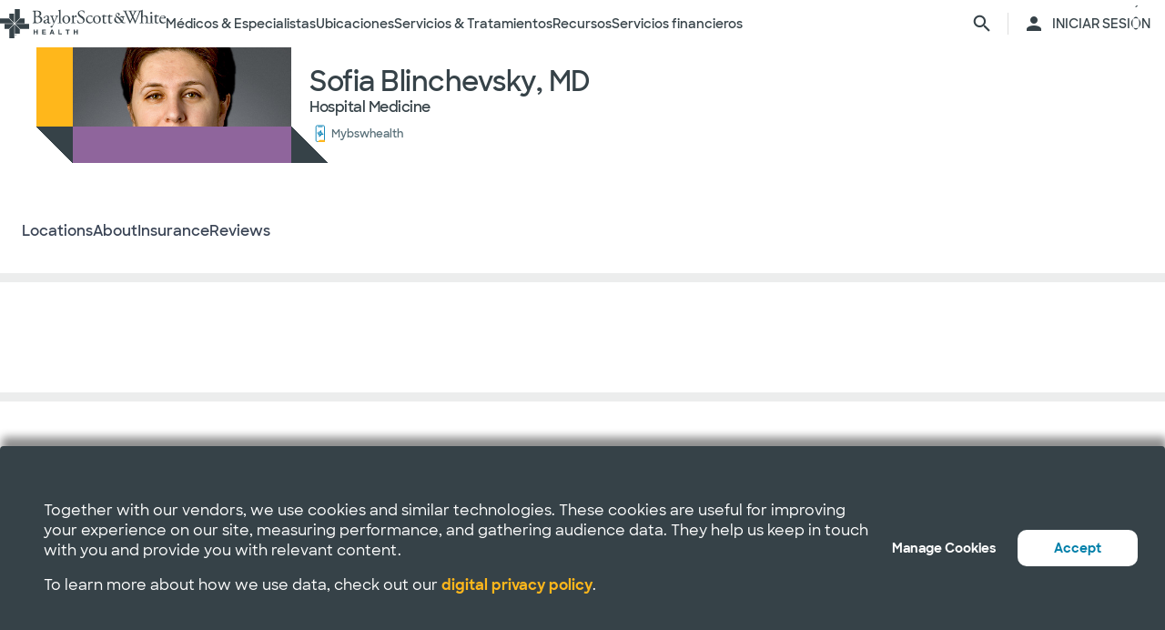

--- FILE ---
content_type: text/html; charset=utf-8
request_url: https://salud.bswhealth.com/physician/sofia-blinchevsky
body_size: 31773
content:
<html class="no-js" lang="en"><!--<![endif]--><head bablic-status="loaded">
<style bablic-exclude id="bablicDefault">input{display:inline-block;}</style><link href="/-/media/feature/experience-accelerator/bootstrap-4/bootstrap-4/styles/optimized-min.css?t=20220412T182613Z" rel="stylesheet"><link href="/-/media/base-themes/bsw-core-libraries/styles/optimized-min.css?t=20220622T142639Z" rel="stylesheet"><link href="/-/media/base-themes/main-theme/styles/optimized-min.css?t=20220412T182616Z" rel="stylesheet"><link href="/-/media/themes/bsw/bswhealth/com/styles/optimized-min.css?t=20251016T142604Z" rel="stylesheet">
<!--<link rel="preconnect" href="//www.google-analytics.com" crossorigin="anonymous">
<link rel="dns-prefetch" href="//www.google-analytics.com" crossorigin="anonymous">
<link rel="preconnect" href="//www.googletagmanager.com" crossorigin="anonymous">
<link rel="dns-prefetch" href="//www.googletagmanager.com" crossorigin="anonymous">-->
<link rel="preconnect" href="//bswcdndesign-prod.bswhealth.com" crossorigin="anonymous">
<link rel="dns-prefetch" href="//bswcdndesign-prod.bswhealth.com" crossorigin="anonymous">
<link rel="preconnect" href="//wadcdn.azureedge.net" crossorigin="anonymous">
<link rel="dns-prefetch" href="//wadcdn.azureedge.net" crossorigin="anonymous">
<link rel="preconnect" href="//bswh-p-001.sitecorecontenthub.cloud" crossorigin="anonymous">
<link rel="dns-prefetch" href="//bswh-p-001.sitecorecontenthub.cloud" crossorigin="anonymous">
<link rel="preconnect" href="//munchkin.marketo.net" crossorigin="anonymous">
<link rel="dns-prefetch" href="//munchkin.marketo.net" crossorigin="anonymous">



<link rel="prefetch" href="https://bswcdndesign-prod.bswhealth.com/content/icons/bsw-icons.css">
<link rel="prefetch" href="https://wadcdn.azureedge.net/bswhealth/com/sitecore/sitecore.css">
<!--<link rel="prefetch" href="https://www.google-analytics.com/gtm/optimize.js?id=GTM-NWMN4NX" >
<link rel="prefetch" href="https://www.google-analytics.com/analytics.js" >
<link rel="preload" as="image" href="https://bswh-p-001-delivery.sitecorecontenthub.cloud/api/public/content/c5edf903a57a4f54a34fe9882c3e967d?v=e5fd14ea" type="image/webp"/>-->


    
    


    <title>Sofía Blinchevsky, MD |  Baylor Scott & White Health</title>


<link rel="canonical" href="https://www.bswhealth.com/physician/sofia-blinchevsky">
<meta property="og:url" content="https://salud.bswhealth.com/physician/sofia-blinchevsky">

<link rel="alternate" hreflang="x-default" href="https://www.bswhealth.com/physician/sofia-blinchevsky" class="bablic-hreflang" bablic-exclude>
<link rel="alternate" hreflang="es-us" href="https://salud.bswhealth.com/physician/sofia-blinchevsky" class="bablic-hreflang" bablic-exclude>




    <link href="/-/media/project/bsw/sites/bswhealth/favicon.ico" rel="shortcut icon">



<script>
var logger= "https://andylitics.bswapi.com/api/SaveToActivityLog?code=OHXqgD/Ov5ooxC2syCHfpLkt2scpUkqHEd7VRiEnoVkfYI8SmyBNsA=="
</script>
    
        
        
            <meta name="robots" content="index,follow">
        
        
    
    <meta name="og:title" content="Sofía Blinchevsky, MD |  Baylor Scott & White Health">
   
    
    
        
            <meta name="image" property="og:image" content="https://phyndapi-n9-prod-east2-dgb5gra6fdffawgn.eastus2-01.azurewebsites.net/V1/Photo/1316976525">
            <meta name="twitter:image" content="https://phyndapi-n9-prod-east2-dgb5gra6fdffawgn.eastus2-01.azurewebsites.net/V1/Photo/1316976525">
        
        
        
            <meta property="og:site_name" content="Bsw salud">
        
        
            <meta property="og:type" content="website">
        
    
    
    
    


  
    <script src="https://cdn.amplitude.com/script/3581c29ce122aaeb8508aa7a04d10c1d.experiment.js"></script>
  







<meta property="twitter:title" content="Sofía Blinchevsky, MD |  Baylor Scott & White Health"><meta property="twitter:card" content="summary_large_image">

    <meta name="viewport" content="width=device-width, initial-scale=1">


<meta name="google" content="notranslate">
<meta name="msvalidate.01" content="F50CF3208C90370FFE61D3108475299D">
<meta name="google-site-verification" content="0VPuO-VbqG9FR0o78LzFRq-91brCpB6A-0jxGwMno3Y">
<meta name="p:domain_verify" content="f45012bd63edfae315d7a34ab3423dcd">


        <!-- Google Tag Manager -->
        <script>
            (function (w, d, s, l, i) {
                w[l] = w[l] || []; w[l].push({
                    'gtm.start': new Date().getTime(), event: 'gtm.js'
                });
                var f = d.getElementsByTagName(s)[0], j = d.createElement(s), dl = l != 'dataLayer' ? '&l=' + l : '';
                j.async = true; j.src = 'https://gtm.bswhealth.com/gtm.js?id=' + i + dl + '&gtm_auth=xnS_BhkZ8jmvG7mkY8jxNQ&gtm_preview=env-2&gtm_cookies_win=x'; f.parentNode.insertBefore(j, f);
            })(window, document, 'script', 'dataLayer', 'GTM-PGCTTH');</script>
        <!-- End Google Tag Manager -->


<style type="text/css" id="bablic_font_css" bablic-exclude>.bablic-hide-all,.bablic-hide-es{display:none !important;} </style></head>
<body class="default-device bodyclass">
    


<!-- Google Tag Manager (noscript) -->
        <noscript>
            <iframe title="Google Tag Manager" src="https://gtm.bswhealth.com/ns.html?id=GTM-PGCTTH&gtm_auth=xnS_BhkZ8jmvG7mkY8jxNQ&gtm_preview=env-2&gtm_cookies_win=x"
                height="0" width="0" style="display: none; visibility: hidden" aria-hidden="true"></iframe>
        </noscript>
<!-- End Google Tag Manager (noscript) -->
    
<!-- #wrapper -->
<div id="wrapper">
    <!-- #header -->
    <header>
        <div id="header" class="container-fluid">
            <div class="row">
    <div class="component componentcontainer alert global collapsible">
        <div class="component-content">
        </div>
    </div>
    <div class="component header-ref col-12">
      






    

    

    

    

    

    

    
    



    






<!-- <link rel="stylesheet" href="https://wadcdn.azureedge.net/bswhealth/com/siteassets/SubsiteStyles/bswh-global-header.css" /> -->


<link rel="stylesheet" href="/-/media/project/bsw/sites/bswhealth/styles/bswh-global-header.css?v=40">







<div class="global-multi-header" id="global-multi-header" data-sticky="false">
    <!-- Always needs to render but is hidden by CSS. -->
    <a class="skip-to-content-link" href="#bswh-breadcrumbs" id="skip-to-content-link" data-analytics-element="global_nav_header" onclick="skipToContentHandler(event)">        Saltar al contenido    </a>
    <!--
        Mobile Header: Always needed.
    -->
    <div class="header__generic header__mobile" id="header-mobile">
        <div class="header__generic--inner">
            
                <div class="header__side provoker">
                    <button class="main-menu-provoker" id="mobile-menu-provoker" onclick="toggleMainMenuHandler()">
                        <div class="nav__hamburger">
                            <span></span>
                        </div>
                    </button>
                </div>
            
            <div class="header__side logo">
                <div class="header__logo mobile">
                    
                    
                    <a class="header__logo_link" href="/" data-analytics-element="global_nav_header" aria-label="Página de inicio de Baylor Scott & White Health">
                        <img src="/-/media/project/bsw/sites/bswhealth/bswh-icon-gray.svg?iar=0&hash=87EEB25FFFFDF064CB39FF4231C9AA85" alt>
                    </a>
                </div>
            </div>
            
                <div class="header__side header__actions_extra search" data-open="false">
                    <a href="javascript:void(0)" onclick="chooseItemHandler(event, 'searchdrawer-system')" class="header__link search" data-analytics-element="global_nav_header" aria-label="página de búsqueda">
                        <i class="icon bsw-icon__brand--small bsw-icon-search"></i>
                        <i class="icon bsw-icon__brand--small bsw-icon-x" style="display: none"></i>
                    </a>
                </div>
            
        </div>
    </div>
    <div class="header__container scroll-container" id="headers-all">
        <!--
            System/Utility Header: Always needed and is controlled by
            CSS to adjust how it will display.
        -->
        
        <div class="header__generic header__system system typical" id="header-system" data-type="system" data-utility="false">
            <div class="header__generic--inner">
                
                    <div class="header__side provoker">
                        <button class="main-menu-provoker" id="system-menu-provoker" onclick="toggleMenuHandler('system-nav')" aria-label="activar la navegación del sistema">
                            <div class="nav__hamburger">
                                <span></span>
                            </div>
                        </button>
                    </div>
                

                
                <div class="header__side logo">
                    <div class="header__logo">
                        <a class="header__logo_link bswhealth" href="/" data-analytics-element="global_nav_header" aria-label="Página de inicio de Baylor Scott & White Health">
                            <span class="full-logo"><img src="/-/media/project/bsw/sites/bswhealth/logo-bswh-full.svg?iar=0&hash=424B6CDDE58170BA3043E0E64B9C404E" alt></span>

                            
                                <span class="only-icon"><img src="/-/media/project/bsw/sites/bswhealth/bswh-icon-gray.svg?iar=0&hash=87EEB25FFFFDF064CB39FF4231C9AA85" alt></span>
                                
                                <span class="only-icon-invert">
                                    <img src="/-/media/project/bsw/sites/bswhealth/bswh-icon-white.svg" alt="Logotipo de Baylor Scott & White Health">
                                </span>
                                <span class="full-logo-invert">
                                    <img src="/-/media/project/bsw/sites/bswhealth/bswh-logo-white.svg" alt="Logotipo de Baylor Scott & White Health">
                                </span>
                            

                        </a>
                    </div>
                    
                        <button class="main-menu-provoker menu-toggle " onclick="toggleNavSectionHandler(event, 'system-nav')" id="toggle-microsite" aria-label="activar la navegación del sistema">
                            <i class="icon bsw-icon__brand--small bsw-icon-chevron-down"></i>
                        </button>
                    
                </div>
                
                    <div class="header__nav__container " id="system-nav" data-open="false">
                        <nav class="scroll-container">
                            <ul>
                            
                                <li class="header__link--container">
                                    
                                    <a class="header__link" href="javascript:void(0)" data-analytics-element="global_nav_header_open-menu" onclick="chooseItemHandler(event, 'doctorsspecialists-system')">                                        Médicos & Especialistas                                        <i class="icon bsw-icon__brand--small bsw-icon-chevron-right"></i>
                                    </a>
                                    <div class="header__link--marker"></div>
                                </li>
                            
                                <li class="header__link--container">
                                    
                                    <a class="header__link" href="javascript:void(0)" data-analytics-element="global_nav_header_open-menu" onclick="chooseItemHandler(event, 'locations-system')">                                        Ubicaciones                                        <i class="icon bsw-icon__brand--small bsw-icon-chevron-right"></i>
                                    </a>
                                    <div class="header__link--marker"></div>
                                </li>
                            
                                <li class="header__link--container">
                                    
                                    <a class="header__link" href="javascript:void(0)" data-analytics-element="global_nav_header_open-menu" onclick="chooseItemHandler(event, 'servicestreatments-system')">                                        Servicios & Tratamientos                                        <i class="icon bsw-icon__brand--small bsw-icon-chevron-right"></i>
                                    </a>
                                    <div class="header__link--marker"></div>
                                </li>
                            
                                <li class="header__link--container">
                                    
                                    <a class="header__link" href="javascript:void(0)" data-analytics-element="global_nav_header_open-menu" onclick="chooseItemHandler(event, 'resources-system')">                                        Recursos                                        <i class="icon bsw-icon__brand--small bsw-icon-chevron-right"></i>
                                    </a>
                                    <div class="header__link--marker"></div>
                                </li>
                            
                                <li class="header__link--container">
                                    
                                    <a class="header__link" href="javascript:void(0)" data-analytics-element="global_nav_header_open-menu" onclick="chooseItemHandler(event, 'financialservices-system')">                                        Servicios financieros                                        <i class="icon bsw-icon__brand--small bsw-icon-chevron-right"></i>
                                    </a>
                                    <div class="header__link--marker"></div>
                                </li>
                            
                            </ul>
                        </nav>
                    </div>
                
                <div class="header__side header__actions_extra search_account">
                    
                        <a class="header__link" href="javascript:void(0)" onclick="chooseItemHandler(event, 'searchdrawer-system')" data-analytics-element="global_nav_header" aria-label="página de búsqueda">
                            <i class="icon bsw-icon__brand--small bsw-icon-search"></i>
                            <i class="icon bsw-icon__brand--small bsw-icon-x" style="display: none"></i>
                        </a>
                    
                    <div class="line__vertical"></div>
                    
                        <a class="header__link" href="https://my.bswhealth.com/login" target="_blank" rel="noopener noreferrer" data-analytics-element="global_nav_header">
                            <i class="icon bsw-icon__brand--small bsw-icon-account"></i>
                            <span class="desktop-only header__text-log-in">INICIAR SESIÓN</span>
                        </a>
                    
                </div>
                <div class="header__side header__close_menu_mega">
                    <button data-analytics-element="global_nav_header-close-menu" class="header__close_menu_mega--button" onclick="chooseItemHandler(event)" aria-label="cerrar el menú mega">
                        <i class="icon bsw-icon__brand--small bsw-icon-x"></i>
                    </button>
                </div>
            </div>
        </div>

        <!--
            Microsite/LoB Header: Only needed when on a microsite.

            If it's a microsite, data-type should be set to
            `microsite`. If it's a subsite, it should be set to
            `subsite`.
        -->
        

        <!-- Always needs to render to show when in mobile -->
        <div class="header__actions__main">
            <ul>
                <li>
                    <p>
                        <a href="https://my.bswhealth.com/login" class="full-link" target="_blank" data-analytics-element="global_nav_header" rel="noopener noreferrer">
                            <i class="icon bsw-icon__brand--small bsw-icon-account"></i>                            Inicia sesión en MyBSWHealth                        </a>
                    </p>
                </li>
                <li>
                    <p>¿Necesitas ayuda? <a data-analytics-element="global_nav_header" href="/contact-us#chat-online">Habla con nosotros</a></p>
                </li>
            </ul>
        </div>
    </div>
    <!--
        MegaMenu/Sub-Header: Used to house all sub-menus for different
        headers.

        Make sure to set the `data-type` attribute on the
        `.header__menu__mega__container` to either `system` or
        `microsite` to ensure the correct menu is displayed when
        the menu is toggled.
    -->
    <div class="header__menu__mega" id="mega-menu">
        
        
            
            <div class="header__menu__mega__container doctorsspecialists" data-type="system" data-utility="false">
                <style>
                    header .header__menu__mega .header__menu__mega__container.doctorsspecialists {
                        --content-column-count: 3
                    }
                </style>
                <!--
                    Radio needs to match what was passed in the handler in the header
                    to show the right set of links.
                -->
                <input type="radio" id="doctorsspecialists-system" name="menu-group" tabindex="0">
                <div class="header__menu__mega__container--inner">
                    <div class="header__menu__mega__container_header">
                        <div class="header__menu__mega__container_header--inner">
                            <button data-analytics-element="global_nav_header-close-menu" onclick="chooseItemHandler(event, 'doctorsspecialists-system')">
                                <i class="icon bsw-icon__brand--small bsw-icon-chevron-left"></i>
                            </button>
                            <p>Médicos & Especialistas</p>
                        </div>
                    </div>
                    <div class="scroll-container">
                        <div class="inner">
                            
                            
                                
                                
                                        <div class="component">
       

    
    <div class="header__menu__mega__container_list">
        
            <div class="header__menu__mega__container_list--header">
                <p id="primarycaredoctors--header">                                            Médicos de atención primaria                                    </p>
            </div>
        
        <ul class="header__menu__mega__container_list--sub">
            
                
                    
                    <li>
                        <p>
                            <a href="/doctors/primary-care-provider?distance=25&sortBy=NextAvailableAppointment&keyword=Family+Medicine&vector=specialty" data-analytics-element="global_nav_header" onclick="linkActivationHandler(event)" title="Medicina Familiar">
                                <strong>Medicina Familiar</strong>
                            </a>
                        </p>
                        
                            <p>Cuide de todas las edades de su familia.</p>
                        
                    </li>
                
            
                
                    
                    <li>
                        <p>
                            <a href="/doctors/obstetrics-and-gynecology?keyword=Obstetrics+and+Gynecology&vect=specialty&dist=25&sD=NextAvailableAppointment" data-analytics-element="global_nav_header" onclick="linkActivationHandler(event)" title="OBGYN">
                                <strong>OBGYN</strong>
                            </a>
                        </p>
                        
                            <p>Atención especializada para la salud de la mujer, incluido el embarazo. </p>
                        
                    </li>
                
            
                
                    
                    <li>
                        <p>
                            <a href="/doctors/pediatrics?keyword=Pediatrics&vect=specialtyGroupName&dist=25&sD=NextAvailableAppointment" data-analytics-element="global_nav_header" onclick="linkActivationHandler(event)" title="Pediatría">
                                <strong>Pediatría</strong>
                            </a>
                        </p>
                        
                            <p>Cuidado de niños, desde bebés hasta adolescentes. </p>
                        
                    </li>
                
            
                
                    
                    <li>
                        <p>
                            <a href="https://salud.bswhealth.com/doctors/primary-care-provider" data-analytics-element="global_nav_header" onclick="linkActivationHandler(event)" title="Todos los médicos de atención primaria">
                                <strong>Todos los médicos de atención primaria</strong>
                            </a>
                        </p>
                        
                            <p>Proveedores de cuidados regulares de bienestar y tratamiento de afecciones o lesiones comunes.</p>
                        
                    </li>
                
            
        </ul>
    </div>
   
    </div>

                                
                                
                                
                            
                                
                                
                                        <div class="component">
       

    
    <div class="header__menu__mega__container_list">
        
            <div class="header__menu__mega__container_list--header">
                <p id="specialists--header">                                            Especialistas                                    </p>
            </div>
        
        <ul class="header__menu__mega__container_list--sub">
            
                
                    
                    <li>
                        <p>
                            <a href="/doctors/cardiology?distance=10&sortBy=NextAvailableAppointment&keyword=Cardiology&vector=specialtyGroupName" data-analytics-element="global_nav_header" onclick="linkActivationHandler(event)" title="Cardiología">
                                <strong>Cardiología</strong>
                            </a>
                        </p>
                        
                            <p>Atención cardiaca y vascular integral y avanzada.</p>
                        
                    </li>
                
            
                
                    
                    <li>
                        <p>
                            <a href="/doctors/gastroenterology" data-analytics-element="global_nav_header" onclick="linkActivationHandler(event)" title="Gastroenterología">
                                <strong>Gastroenterología</strong>
                            </a>
                        </p>
                        
                            <p>Cuidado de las afecciones digestivas.</p>
                        
                    </li>
                
            
                
                    
                    <li>
                        <p>
                            <a href="/doctors/orthopedics?distance=10&keyword=Orthopedic+Surgery&vector=specialtyGroupName&sortBy=NextAvailableAppointment" data-analytics-element="global_nav_header" onclick="linkActivationHandler(event)" title="Ortopedía">
                                <strong>Ortopedía</strong>
                            </a>
                        </p>
                        
                            <p>Cuide la salud de huesos y articulaciones.</p>
                        
                    </li>
                
            
                
                    
                    <li>
                        <p>
                            <a href="/doctors/neurology?distance=25&sortBy=NextAvailableAppointment&keyword=Neurology&vector=specialtyGroupName" data-analytics-element="global_nav_header" onclick="linkActivationHandler(event)" title="Neurología">
                                <strong>Neurología</strong>
                            </a>
                        </p>
                        
                            <p>Atención a los trastornos cerebrales y de la columna vertebral.</p>
                        
                    </li>
                
            
        </ul>
    </div>
   
    </div>

                                
                                
                                
                            
                                
                                        <div class="component promo1">
        <div class="component-content">

    
    <div class="header__menu__mega__container_list--image">
        <div class="header__menu__mega__container_list--image--inner">
            <a class="image-link" href="/doctors">
                <img stylelabs-content-id="820999" thumbnailsrc="https://bswh-p-001.sitecorecontenthub.cloud/api/gateway/820999/thumbnail" src="https://bswh-p-001.sitecorecontenthub.cloud/api/public/content/552c2a19e52743b39d9b1524df9826fb?v=2f413cdc" mediaid stylelabs-content-type="Image" alt height="600" width="800" vspace hspace format>
            </a>
            <p>
                <a class="arrow-link" href="/doctors" data-analytics-element="global_nav_header" onclick="linkActivationHandler(event)" title="Ver a todos los médicos">
                    <strong>                        Ver a todos los médicos                    </strong>
                </a>
            </p>
        </div>
    </div>
        </div>
    </div>

                                
                                
                                
                                
                            
                        </div>
                    </div>
                </div>
            </div>
        
            
            <div class="header__menu__mega__container locations" data-type="system" data-utility="false">
                <style>
                    header .header__menu__mega .header__menu__mega__container.locations {
                        --content-column-count: 3
                    }
                </style>
                <!--
                    Radio needs to match what was passed in the handler in the header
                    to show the right set of links.
                -->
                <input type="radio" id="locations-system" name="menu-group" tabindex="0">
                <div class="header__menu__mega__container--inner">
                    <div class="header__menu__mega__container_header">
                        <div class="header__menu__mega__container_header--inner">
                            <button data-analytics-element="global_nav_header-close-menu" onclick="chooseItemHandler(event, 'locations-system')">
                                <i class="icon bsw-icon__brand--small bsw-icon-chevron-left"></i>
                            </button>
                            <p>Ubicaciones</p>
                        </div>
                    </div>
                    <div class="scroll-container">
                        <div class="inner">
                            
                            
                                
                                
                                        <div class="component">
       

    
    <div class="header__menu__mega__container_list">
        
        <ul class="header__menu__mega__container_list--sub">
            
                
                    
                    <li>
                        <p>
                            <a href="/locations/clinic" data-analytics-element="global_nav_header" onclick="linkActivationHandler(event)" title="Clínicas">
                                <strong>Clínicas</strong>
                            </a>
                        </p>
                        
                            <p>Lugares que ofrecen atención especializada y consultas, como los consultorios médicos.</p>
                        
                    </li>
                
            
                
                    
                    <li>
                        <p>
                            <a href="/locations/clinical-group" data-analytics-element="global_nav_header" onclick="linkActivationHandler(event)" title="Grupos clínicos">
                                <strong>Grupos clínicos</strong>
                            </a>
                        </p>
                        
                            <p>Grupos con varias sedes que ofrecen atención especializada.</p>
                        
                    </li>
                
            
                
                    
                    <li>
                        <p>
                            <a href="/locations/emergency-room" data-analytics-element="global_nav_header" onclick="linkActivationHandler(event)" title="Salas de urgencias">
                                <strong>Salas de urgencias</strong>
                            </a>
                        </p>
                        
                            <p>Lugares que proporcionan atención inmediata para traumatismos y otras necesidades médicas de moderadas a graves. </p>
                        
                    </li>
                
            
                
                    
                    <li>
                        <p>
                            <a href="/locations/fitness-and-wellness" data-analytics-element="global_nav_header" onclick="linkActivationHandler(event)" title="Fitness y bienestar">
                                <strong>Fitness y bienestar</strong>
                            </a>
                        </p>
                        
                            <p>Locales que ofrecen opciones de salud y bienestar.</p>
                        
                    </li>
                
            
                
                    
                    <li>
                        <p>
                            <a href="/locations/hospital" data-analytics-element="global_nav_header" onclick="linkActivationHandler(event)" title="Hospitales">
                                <strong>Hospitales</strong>
                            </a>
                        </p>
                        
                            <p>Centros que disponen de varios departamentos para la atención de pacientes hospitalizados, de servicio completo, de especialidades y de urgencias 24/7.</p>
                        
                    </li>
                
            
        </ul>
    </div>
   
    </div>

                                
                                
                                
                            
                                
                                
                                        <div class="component">
       

    
    <div class="header__menu__mega__container_list">
        
        <ul class="header__menu__mega__container_list--sub">
            
                
                    
                    <li>
                        <p>
                            <a href="/locations/imaging-center" data-analytics-element="global_nav_header" onclick="linkActivationHandler(event)" title="Centros de Imágenes">
                                <strong>Centros de Imágenes</strong>
                            </a>
                        </p>
                        
                            <p>Centros que ofrecen radiografías, resonancias magnéticas o tomografías computarizadas.</p>
                        
                    </li>
                
            
                
                    
                    <li>
                        <p>
                            <a href="/locations/pharmacy" data-analytics-element="global_nav_header" onclick="linkActivationHandler(event)" title="Farmacias">
                                <strong>Farmacias</strong>
                            </a>
                        </p>
                        
                            <p>Locales que dispensan recetas y otros medicamentos y dispositivos médicos. </p>
                        
                    </li>
                
            
                
                    
                    <li>
                        <p>
                            <a href="/locations/rehabilitation" data-analytics-element="global_nav_header" onclick="linkActivationHandler(event)" title="Rehabilitación">
                                <strong>Rehabilitación</strong>
                            </a>
                        </p>
                        
                            <p>Lugares que ofrecen recuperación tras procedimientos médicos o enfermedades. </p>
                        
                    </li>
                
            
                
                    
                    <li>
                        <p>
                            <a href="/locations/surgery-center" data-analytics-element="global_nav_header" onclick="linkActivationHandler(event)" title="Centros quirúrgicos">
                                <strong>Centros quirúrgicos</strong>
                            </a>
                        </p>
                        
                            <p>Ubicación que proporciona atención quirúrgica especializada. </p>
                        
                    </li>
                
            
                
                    
                    <li>
                        <p>
                            <a href="/locations/urgent-care" data-analytics-element="global_nav_header" onclick="linkActivationHandler(event)" title="Atención de urgencias">
                                <strong>Atención de urgencias</strong>
                            </a>
                        </p>
                        
                            <p>Lugares que prestan atención a afecciones que no ponen en peligro la vida y que requieren un tratamiento inmediato. </p>
                        
                    </li>
                
            
        </ul>
    </div>
   
    </div>

                                
                                
                                
                            
                                
                                        <div class="component promo1">
        <div class="component-content">

    
    <div class="header__menu__mega__container_list--image">
        <div class="header__menu__mega__container_list--image--inner">
            <a class="image-link" href="/locations">
                <img stylelabs-content-id="821000" thumbnailsrc="https://bswh-p-001.sitecorecontenthub.cloud/api/gateway/821000/thumbnail" src="https://bswh-p-001.sitecorecontenthub.cloud/api/public/content/b28d715181544801baa2e7d04f5b86c6?v=b5538ebd" mediaid stylelabs-content-type="Image" alt height="600" width="800" vspace hspace format>
            </a>
            <p>
                <a class="arrow-link" href="/locations" data-analytics-element="global_nav_header" onclick="linkActivationHandler(event)" title="Ver todos los lugares">
                    <strong>                        Ver todos los lugares                    </strong>
                </a>
            </p>
        </div>
    </div>
        </div>
    </div>

                                
                                
                                
                                
                            
                        </div>
                    </div>
                </div>
            </div>
        
            
            <div class="header__menu__mega__container servicestreatments" data-type="system" data-utility="false">
                <style>
                    header .header__menu__mega .header__menu__mega__container.servicestreatments {
                        --content-column-count: 2
                    }
                </style>
                <!--
                    Radio needs to match what was passed in the handler in the header
                    to show the right set of links.
                -->
                <input type="radio" id="servicestreatments-system" name="menu-group" tabindex="0">
                <div class="header__menu__mega__container--inner">
                    <div class="header__menu__mega__container_header">
                        <div class="header__menu__mega__container_header--inner">
                            <button data-analytics-element="global_nav_header-close-menu" onclick="chooseItemHandler(event, 'servicestreatments-system')">
                                <i class="icon bsw-icon__brand--small bsw-icon-chevron-left"></i>
                            </button>
                            <p>Servicios & Tratamientos</p>
                        </div>
                    </div>
                    <div class="scroll-container">
                        <div class="inner">
                            
                            
                                
                                
                                        <div class="component">
       

    
    <div class="header__menu__mega__container_list">
        
            <div class="header__menu__mega__container_list--header">
                <p id="services--header">                                            Servicios                                    </p>
            </div>
        
        <ul class="header__menu__mega__container_list--sub">
            
                
                    
                    <li>
                        <p>
                            <a href="/specialties/same-day-care" data-analytics-element="global_nav_header" onclick="linkActivationHandler(event)" title="Obtenga atención el mismo día">
                                <strong>Obtenga atención el mismo día</strong>
                            </a>
                        </p>
                        
                            <p>Elija los cuidados adecuados para sus necesidades menores.</p>
                        
                    </li>
                
            
                
                    
                    <li>
                        <p>
                            <a href="/specialties/cancer-care" data-analytics-element="global_nav_header" onclick="linkActivationHandler(event)" title="Cuidados del cáncer">
                                <strong>Cuidados del cáncer</strong>
                            </a>
                        </p>
                        
                            <p>Explore las opciones de cuidados para luchar contra el cáncer a su manera.</p>
                        
                    </li>
                
            
                
                    
                    <li>
                        <p>
                            <a href="/specialties/heart-and-vascular-care" data-analytics-element="global_nav_header" onclick="linkActivationHandler(event)" title="Cuidado del corazón y vascular">
                                <strong>Cuidado del corazón y vascular</strong>
                            </a>
                        </p>
                        
                            <p>Infórmese sobre las opciones de atención para afecciones cardiacas y vasculares.</p>
                        
                    </li>
                
            
                
                    
                    <li>
                        <p>
                            <a href="/specialties/orthopedics" data-analytics-element="global_nav_header" onclick="linkActivationHandler(event)" title="Cuidado ortopédico">
                                <strong>Cuidado ortopédico</strong>
                            </a>
                        </p>
                        
                            <p>Obtenga opciones de cuidados para afecciones articulares y óseas.</p>
                        
                    </li>
                
            
                
                    
                    <li>
                        <p>
                            <a href="/specialties/neuroscience" data-analytics-element="global_nav_header" onclick="linkActivationHandler(event)" title="Neurociencia">
                                <strong>Neurociencia</strong>
                            </a>
                        </p>
                        
                            <p>Encuentre cuidados avanzados para su cerebro y columna vertebral.</p>
                        
                    </li>
                
            
                
                    
                    <li>
                        <p>
                            <a href="/patient-tools/symptom-checker" data-analytics-element="global_nav_header" onclick="linkActivationHandler(event)" title="Comprobador de síntomas">
                                <strong>Comprobador de síntomas</strong>
                            </a>
                        </p>
                        
                            <p>Hable de sus síntomas para encontrar la atención adecuada.</p>
                        
                    </li>
                
            
                
                    
                    <li>
                        <p>
                            <a href="/specialties" data-analytics-element="global_nav_header" onclick="linkActivationHandler(event)" title="Todos los servicios">
                                <strong>Todos los servicios</strong>
                            </a>
                        </p>
                        
                            <p>Consulte todos los servicios que ofrece Baylor Scott & White.</p>
                        
                    </li>
                
            
        </ul>
    </div>
   
    </div>

                                
                                
                                
                            
                                
                                
                                        <div class="component">
       

    
    <div class="header__menu__mega__container_list">
        
            <div class="header__menu__mega__container_list--header">
                <p id="treatmentsandscreenings--header">                                            Tratamientos y revisiones                                    </p>
            </div>
        
        <ul class="header__menu__mega__container_list--sub">
            
                
                    
                    <li>
                        <p>
                            <a href="/treatments-and-procedures/cancer-screenings" data-analytics-element="global_nav_header" onclick="linkActivationHandler(event)" title="Exámenes de detección de cáncer">
                                <strong>Exámenes de detección de cáncer</strong>
                            </a>
                        </p>
                        
                            <p>Descubra las opciones de detección precoz del cáncer.</p>
                        
                    </li>
                
            
                
                    
                    <li>
                        <p>
                            <a href="/treatments-and-procedures/colonoscopy" data-analytics-element="global_nav_header" onclick="linkActivationHandler(event)" title="Colonoscopia">
                                <strong>Colonoscopia</strong>
                            </a>
                        </p>
                        
                            <p>Infórmese sobre el procedimiento y sus opciones de cribado. </p>
                        
                    </li>
                
            
                
                    
                    <li>
                        <p>
                            <a href="/specialties/imaging-and-radiology/mammogram-and-breast-imaging" data-analytics-element="global_nav_header" onclick="linkActivationHandler(event)" title="Mamograma">
                                <strong>Mamograma</strong>
                            </a>
                        </p>
                        
                            <p>Explore las opciones de diagnóstico por imagen y sus opciones de cribado.</p>
                        
                    </li>
                
            
                
                    
                    <li>
                        <p>
                            <a href="/specialties/imaging-and-radiology" data-analytics-element="global_nav_header" onclick="linkActivationHandler(event)" title="Formación de imágenes y radiología">
                                <strong>Formación de imágenes y radiología</strong>
                            </a>
                        </p>
                        
                            <p>Descubra los servicios de diagnóstico por imagen y radiología que ofrece Baylor Scott & White.</p>
                        
                    </li>
                
            
                
                    
                    <li>
                        <p>
                            <a href="/specialties/surgery" data-analytics-element="global_nav_header" onclick="linkActivationHandler(event)" title="Surgery">
                                <strong>Surgery</strong>
                            </a>
                        </p>
                        
                            <p>Infórmese sobre los diferentes tipos de opciones quirúrgicas que ofrece Baylor Scott & White.</p>
                        
                    </li>
                
            
                
                    
                    <li>
                        <p>
                            <a href="/treatments-and-procedures" data-analytics-element="global_nav_header" onclick="linkActivationHandler(event)" title="Todos los tratamientos y revisiones">
                                <strong>Todos los tratamientos y revisiones</strong>
                            </a>
                        </p>
                        
                            <p>Consulte todos los tratamientos y pruebas de detección que ofrece Baylor Scott & White.</p>
                        
                    </li>
                
            
        </ul>
    </div>
   
    </div>

                                
                                
                                
                            
                        </div>
                    </div>
                </div>
            </div>
        
            
            <div class="header__menu__mega__container resources" data-type="system" data-utility="false">
                <style>
                    header .header__menu__mega .header__menu__mega__container.resources {
                        --content-column-count: 3
                    }
                </style>
                <!--
                    Radio needs to match what was passed in the handler in the header
                    to show the right set of links.
                -->
                <input type="radio" id="resources-system" name="menu-group" tabindex="0">
                <div class="header__menu__mega__container--inner">
                    <div class="header__menu__mega__container_header">
                        <div class="header__menu__mega__container_header--inner">
                            <button data-analytics-element="global_nav_header-close-menu" onclick="chooseItemHandler(event, 'resources-system')">
                                <i class="icon bsw-icon__brand--small bsw-icon-chevron-left"></i>
                            </button>
                            <p>Recursos</p>
                        </div>
                    </div>
                    <div class="scroll-container">
                        <div class="inner">
                            
                            
                                
                                
                                        <div class="component">
       

    
    <div class="header__menu__mega__container_list">
        
            <div class="header__menu__mega__container_list--header">
                <p id="education--header">                                            Educación                                    </p>
            </div>
        
        <ul class="header__menu__mega__container_list--sub">
            
                
                    
                    <li>
                        <p>
                            <a href="/conditions" data-analytics-element="global_nav_header" onclick="linkActivationHandler(event)" title="Condiciones">
                                <strong>Condiciones</strong>
                            </a>
                        </p>
                        
                            <p>Consulte las afecciones que atiende Baylor Scott & White.</p>
                        
                    </li>
                
            
                
                    
                    <li>
                        <p>
                            <a href="/blog" data-analytics-element="global_nav_header" onclick="linkActivationHandler(event)" title="Scrubbing in Blog">
                                <strong>Scrubbing in Blog</strong>
                            </a>
                        </p>
                        
                            <p>Explore artículos sobre temas populares de salud y bienestar.</p>
                        
                    </li>
                
            
                
                    
                    <li>
                        <p>
                            <a href="/classes-and-events" data-analytics-element="global_nav_header" onclick="linkActivationHandler(event)" title="Clases y eventos">
                                <strong>Clases y eventos</strong>
                            </a>
                        </p>
                        
                            <p>Encuentre clases y eventos cerca de usted.</p>
                        
                    </li>
                
            
                
                    
                    <li>
                        <p>
                            <a href="/patient-tools/webinars" data-analytics-element="global_nav_header" onclick="linkActivationHandler(event)" title="Seminarios web">
                                <strong>Seminarios web</strong>
                            </a>
                        </p>
                        
                            <p>Vea los temas de los próximos seminarios web y regístrese para participar.</p>
                        
                    </li>
                
            
        </ul>
    </div>
   
    </div>

                                
                                
                                
                            
                                
                                
                                        <div class="component">
       

    
    <div class="header__menu__mega__container_list">
        
            <div class="header__menu__mega__container_list--header">
                <p id="patientinformation--header">                                            Información del paciente                                    </p>
            </div>
        
        <ul class="header__menu__mega__container_list--sub">
            
                
                    
                    <li>
                        <p>
                            <a href="/patient-tools/advance-directives" data-analytics-element="global_nav_header" onclick="linkActivationHandler(event)" title="Directivas avanzadas">
                                <strong>Directivas avanzadas</strong>
                            </a>
                        </p>
                        
                            <p>Prepárese para su futuro documentando sus deseos.</p>
                        
                    </li>
                
            
                
                    
                    <li>
                        <p>
                            <a href="/patient-tools/registration-and-billing/pre-registration" data-analytics-element="global_nav_header" onclick="linkActivationHandler(event)" title="Pre-registro">
                                <strong>Pre-registro</strong>
                            </a>
                        </p>
                        
                            <p>Rellene los formularios necesarios y presente los documentos para su próximo procedimiento.</p>
                        
                    </li>
                
            
                
                    
                    <li>
                        <p>
                            <a href="/patient-tools/request-copies-of-your-medical-records" data-analytics-element="global_nav_header" onclick="linkActivationHandler(event)" title="Registros médicos">
                                <strong>Registros médicos</strong>
                            </a>
                        </p>
                        
                            <p>Solicite su historial médico.</p>
                        
                    </li>
                
            
        </ul>
    </div>
   
    </div>

                                
                                
                                
                            
                                
                                
                                        <div class="component">
       

    
    <div class="header__menu__mega__container_list">
        
            <div class="header__menu__mega__container_list--header">
                <p id="medicalprofessionals--header">                                            Profesionales médicos                                    </p>
            </div>
        
        <ul class="header__menu__mega__container_list--sub">
            
                
                    
                    <li>
                        <p>
                            <a href="/medical-professionals" data-analytics-element="global_nav_header" onclick="linkActivationHandler(event)" title="Profesionales médicos a domicilio">
                                <strong>Profesionales médicos a domicilio</strong>
                            </a>
                        </p>
                        
                            <p>Herramientas e información para profesionales médicos.</p>
                        
                    </li>
                
            
                
                    
                    <li>
                        <p>
                            <a href="/medical-professionals/education/graduate-medical-education" data-analytics-element="global_nav_header" onclick="linkActivationHandler(event)" title="Formación médica de postgrado (GME)">
                                <strong>Formación médica de postgrado (GME)</strong>
                            </a>
                        </p>
                        
                            <p>Obtenga más información sobre los programas de residencia y becas.</p>
                        
                    </li>
                
            
                
                    
                    <li>
                        <p>
                            <a href="/medical-professionals/research" data-analytics-element="global_nav_header" onclick="linkActivationHandler(event)" title="Investigación">
                                <strong>Investigación</strong>
                            </a>
                        </p>
                        
                            <p>Recursos y apoyo para los investigadores.</p>
                        
                    </li>
                
            
                
                    
                    <li>
                        <p>
                            <a href="/medical-professionals/referrals" data-analytics-element="global_nav_header" onclick="linkActivationHandler(event)" title="Referencias">
                                <strong>Referencias</strong>
                            </a>
                        </p>
                        
                            <p>Remita a su paciente a Baylor Scott & White Health.</p>
                        
                    </li>
                
            
                
                    
                    <li>
                        <p>
                            <a href="https://jobs.bswhealth.com/us/en" data-analytics-element="global_nav_header" onclick="linkActivationHandler(event)" title="Carreras">
                                <strong>Carreras</strong>
                            </a>
                        </p>
                        
                            <p>Consulte nuestras oportunidades profesionales y puestos vacantes.</p>
                        
                    </li>
                
            
        </ul>
    </div>
   
    </div>

                                
                                
                                
                            
                        </div>
                    </div>
                </div>
            </div>
        
            
            <div class="header__menu__mega__container financialservices" data-type="system" data-utility="false">
                <style>
                    header .header__menu__mega .header__menu__mega__container.financialservices {
                        --content-column-count: 2
                    }
                </style>
                <!--
                    Radio needs to match what was passed in the handler in the header
                    to show the right set of links.
                -->
                <input type="radio" id="financialservices-system" name="menu-group" tabindex="0">
                <div class="header__menu__mega__container--inner">
                    <div class="header__menu__mega__container_header">
                        <div class="header__menu__mega__container_header--inner">
                            <button data-analytics-element="global_nav_header-close-menu" onclick="chooseItemHandler(event, 'financialservices-system')">
                                <i class="icon bsw-icon__brand--small bsw-icon-chevron-left"></i>
                            </button>
                            <p>Servicios financieros</p>
                        </div>
                    </div>
                    <div class="scroll-container">
                        <div class="inner">
                            
                            
                                
                                
                                        <div class="component">
       

    
    <div class="header__menu__mega__container_list">
        
            <div class="header__menu__mega__container_list--header">
                <p id="billing--header">                                            Facturación                                    </p>
            </div>
        
        <ul class="header__menu__mega__container_list--sub">
            
                
                    
                    <li>
                        <p>
                            <a href="/patient-tools/registration-and-billing/pay-your-bill" data-analytics-element="global_nav_header" onclick="linkActivationHandler(event)" title="Pagar la factura">
                                <strong>Pagar la factura</strong>
                            </a>
                        </p>
                        
                            <p>Pague su factura en línea de forma segura, realice acuerdos de pago o revise sus facturas.</p>
                        
                    </li>
                
            
                
                    
                    <li>
                        <p>
                            <a href="/patient-tools/registration-and-billing/financial-assistance" data-analytics-element="global_nav_header" onclick="linkActivationHandler(event)" title="Asistencia financiera">
                                <strong>Asistencia financiera</strong>
                            </a>
                        </p>
                        
                            <p>Infórmese sobre las opciones para ayudarle con el pago de las facturas médicas.</p>
                        
                    </li>
                
            
                
                    
                    <li>
                        <p>
                            <a href="/patient-tools/registration-and-billing/estimate-your-cost-of-care" data-analytics-element="global_nav_header" onclick="linkActivationHandler(event)" title="Estimar el costo de la atención">
                                <strong>Estimar el costo de la atención</strong>
                            </a>
                        </p>
                        
                            <p>Consulte los costes estimados de sus cuidados.</p>
                        
                    </li>
                
            
                
                    
                    <li>
                        <p>
                            <a href="/patient-tools/registration-and-billing/surprise-billing-protection" data-analytics-element="global_nav_header" onclick="linkActivationHandler(event)" title="Protección de facturación sorpresa">
                                <strong>Protección de facturación sorpresa</strong>
                            </a>
                        </p>
                        
                            <p>Infórmese sobre las opciones para hacer frente a facturas médicas sorpresa.</p>
                        
                    </li>
                
            
        </ul>
    </div>
   
    </div>

                                
                                
                                
                            
                                
                                
                                        <div class="component">
       

    
    <div class="header__menu__mega__container_list">
        
            <div class="header__menu__mega__container_list--header">
                <p id="insurance--header">                                            Seguro Médico                                    </p>
            </div>
        
        <ul class="header__menu__mega__container_list--sub">
            
                
                    
                    <li>
                        <p>
                            <a href="/patient-tools/registration-and-billing/insurance-plans-accepted" data-analytics-element="global_nav_header" onclick="linkActivationHandler(event)" title="Seguro aceptado">
                                <strong>Seguro aceptado</strong>
                            </a>
                        </p>
                        
                            <p>Averigüe qué planes de seguro se aceptan.</p>
                        
                    </li>
                
            
                
                    
                    <li>
                        <p>
                            <a href="https://www.bswhealthplan.com" rel="noopener noreferrer" target="_blank" data-analytics-element="global_nav_header" onclick="linkActivationHandler(event)" title="Plan de salud de Baylor Scott & White">
                                <strong>Plan de salud de Baylor Scott & White</strong>
                            </a>
                        </p>
                        
                            <p>Infórmese sobre los planes de salud disponibles a través de Baylor Scott & White.</p>
                        
                    </li>
                
            
        </ul>
    </div>
   
    </div>

                                
                                
                                
                            
                        </div>
                    </div>
                </div>
            </div>
        

        
            <div class="header__menu__mega__container searchdrawer" data-type="extra" data-utility="false">
                <!--
                    Radio needs to match what was passed in the handler in the header
                    to show the right set of links.
                -->
                <input type="radio" id="searchdrawer-system" name="menu-group" tabindex="0">
                <div class="header__menu__mega__container--inner">
                    <div class="scroll-container">
                        <div class="row">
<div class="component global-search-drawer">
    <div class="component-content">
<div id="searchDrawer" class="drawer">
    <div class="controls-bg">
        <div class="controls-wrapper">
            <div class="coveo-components">
                <div class="row"><link rel="stylesheet" href="/Coveo/Hive/css/CoveoFullSearch.css">
<link rel="stylesheet" href="/Coveo/Hive/css/CoveoForSitecore.css">
<script class="coveo-script" type="text/javascript" src='/Coveo/Hive/js/CoveoJsSearch.Lazy.min.js'></script>
<script class="coveo-for-sitecore-script" type="text/javascript" src='/Coveo/Hive/js/CoveoForSitecore.Lazy.min.js'></script>
<script type="text/javascript" src="/Coveo/Hive/js/cultures/en.js"></script>

<div>


    
    
    <!-- Resources -->
    <div id="coveo3a949f41" class="CoveoForSitecoreContext" data-sc-should-have-analytics-component="true" data-sc-analytics-enabled="true" data-sc-current-language="en" data-prebind-sc-language-field-name="fieldTranslator" data-sc-language-field-name="_language" data-sc-labels="{"Ascending" : "Ascending" , "Descending" : "Descending" , "Search is currently unavailable" : "Oops! Something went wrong on the server." , "If the problem persists contact the administrator." : "If the problem persists contact the administrator." , "Created By" : "Created by" , "Creation Time" : "Creation time." , "Template" : "Template" , "Updated By" : "Updated by" , "Created" : "Created" , "Language" : "Language" , "Last Time Modified" : "Last time modified." , "Uniform resource identifier" : "URI"}" data-sc-maximum-age="900000" data-sc-page-name="sofia-blinchevsky-1316976525" data-sc-page-name-full-path="/sitecore/content/BSW/Sites/BSWHealth/Home/ProviderType/physician/s/o/sofia-blinchevsky-1316976525" data-sc-index-source-name="Coveo_web_index - bsw_prod_env" data-sc-is-in-experience-editor="false" data-sc-is-user-anonymous="true" data-sc-item-uri="sitecore://web/{8836D55C-A9A8-41CA-B5FD-D6B46544F5E3}?lang=en&ver=1" data-sc-item-id="8836d55c-a9a8-41ca-b5fd-d6b46544f5e3" data-prebind-sc-latest-version-field-name="fieldTranslator" data-sc-latest-version-field-name="_latestversion" data-sc-rest-endpoint-uri="/coveo/rest" data-sc-analytics-endpoint-uri="/coveo/rest/ua" data-sc-site-name="BSWHealth" data-sc-field-prefix="f" data-sc-field-suffix="2211" data-sc-prefer-source-specific-fields="false" data-sc-external-fields="[{"fieldName":"permanentid","shouldEscape":false}]" data-sc-source-specific-fields="[{"fieldName":"attachmentparentid"},{"fieldName":"author"},{"fieldName":"clickableuri"},{"fieldName":"collection"},{"fieldName":"concepts"},{"fieldName":"date"},{"fieldName":"filetype"},{"fieldName":"indexeddate"},{"fieldName":"isattachment"},{"fieldName":"language"},{"fieldName":"printableuri"},{"fieldName":"rowid"},{"fieldName":"size"},{"fieldName":"source"},{"fieldName":"title"},{"fieldName":"topparent"},{"fieldName":"topparentid"},{"fieldName":"transactionid"},{"fieldName":"uri"},{"fieldName":"urihash"}]">
    </div>
    <script type="text/javascript">
        var endpointConfiguration = {
            itemUri: "sitecore://web/{8836D55C-A9A8-41CA-B5FD-D6B46544F5E3}?lang=en&amp;ver=1",
            siteName: "BSWHealth",
            restEndpointUri: "/coveo/rest"
        };
        if (typeof (CoveoForSitecore) !== "undefined") {
            CoveoForSitecore.SearchEndpoint.configureSitecoreEndpoint(endpointConfiguration);
            CoveoForSitecore.version = "5.0.1368.1";
            var context = document.getElementById("coveo3a949f41");
            if (!!context) {
                CoveoForSitecore.Context.configureContext(context);
            }
        }
    </script>
</div></div>
                <div class="row"><div>
    
    

        <div id="_EEE585FC-7369-4C74-9F32-5E0C22C29567" data-search-interface-id="coveo66575a20">
            <div class="row">



<script>
    document.addEventListener("CoveoSearchEndpointInitialized", function() {
        var searchboxElement = document.getElementById("_185F67BF-1D73-4AEE-9564-FDE5B0EB24D9");
        searchboxElement.addEventListener("CoveoComponentInitialized", function() {
            CoveoForSitecore.initSearchboxIfStandalone(searchboxElement, "/search");
        });
    })
</script>    <div id="_185F67BF-1D73-4AEE-9564-FDE5B0EB24D9_container" class="coveo-for-sitecore-search-box-container" data-prebind-maximum-age="currentMaximumAge" data-pipeline="BSW_PROD">
        <div id="_185F67BF-1D73-4AEE-9564-FDE5B0EB24D9" class="CoveoSearchbox" data-enable-omnibox="true" data-prebind-maximum-age="currentMaximumAge" data-pipeline="BSW_PROD" data-placeholder="Search BSWHealth.com" data-clear-filters-on-new-query="false">
            
            
<script type="text/javascript">
    document.addEventListener("CoveoSearchEndpointInitialized", function() {
        var componentId = "_185F67BF-1D73-4AEE-9564-FDE5B0EB24D9";
        var componentElement = document.getElementById(componentId);

        function showError(error) {
                console.error(error);
        }

        function areCoveoResourcesIncluded() {
            return typeof (Coveo) !== "undefined";
        }

        if (areCoveoResourcesIncluded()) {
            var event = document.createEvent("CustomEvent");
            event.initEvent("CoveoComponentInitialized", false, true);
            
            setTimeout(function() {
                componentElement.dispatchEvent(event);
            }, 0);
        } else {
            componentElement.classList.add("invalid");
            showError("The Coveo Resources component must be included in this page.");
        }
    });
</script>
            <div class="CoveoForSitecoreBindWithUserContext"></div>
            <div class="CoveoForSitecoreExpressions"></div>
            <div class="CoveoForSitecoreConfigureSearchHub" data-sc-search-hub="BSWH Search"></div>
        </div>
        <div class="row"></div>
    </div>


    <div class="CoveoForSitecoreAnalytics">
    </div>
<div>
    

        <div class="CoveoAnalytics" data-prebind-endpoint="coveoForSitecoreAnalyticsEndpoint" data-prebind-anonymous="isAnonymous" data-prebind-search-hub="currentPageName" data-search-hub="BSWH Search" data-prebind-send-to-cloud="analyticsEnabled">
        </div>
</div></div>
        </div>
</div>

    <script type="text/javascript">
        document.addEventListener("CoveoSearchEndpointInitialized", function() {
            var externalComponentsSection = document.getElementById("_EEE585FC-7369-4C74-9F32-5E0C22C29567");
                 CoveoForSitecore.initExternalComponentsSection(externalComponentsSection);
        });
    </script>
</div>
            </div>
            
            <div class="panels-container">

                <!-- shown when there is no text matching suggestions -->
                <div class="links-panel empty-search show" id="emptySearch">
                    <div class="empty-message-container">
                        <svg xmlns="http://www.w3.org/2000/svg" width="53" height="55" viewBox="0 0 53 55" fill="none">
<path d="M40.3025 50.3376L28.586 37.7916C27.791 36.9404 27.8845 35.5886 28.748 34.807C30.4567 33.2602 32.5091 31.2114 34.0779 29.4878C34.8989 28.5857 36.3355 28.5366 37.1678 29.4283L48.7748 41.8649L48.7748 50.3415L40.3025 50.3376Z" fill="white" stroke="#364248" stroke-width="1.5"/>
<path d="M48.7773 40.8633L39.7773 49.8633H48.7773V40.8633Z" fill="#8F659C"/>
<rect x="28" y="30.5039" width="3" height="3.62561" transform="rotate(-45.089 28 30.5039)" fill="white" stroke="#364248" stroke-width="1.5"/>
<path d="M40.3025 50.3376L28.586 37.7916C27.791 36.9404 27.8845 35.5886 28.748 34.807C30.4567 33.2602 32.5091 31.2114 34.0779 29.4878C34.8989 28.5857 36.3355 28.5366 37.1678 29.4283L48.7748 41.8649L48.7748 50.3415L40.3025 50.3376Z" stroke="#364248" stroke-width="1.5"/>
<path d="M17.5765 34.5233C13.148 34.5233 8.98868 32.7953 5.85399 29.6693C2.71929 26.5433 0.999989 22.384 0.999992 17.9555C0.999994 13.5269 2.72799 9.36761 5.854 6.23291C8.98001 3.09821 13.148 1.37891 17.5765 1.37891C22.0051 1.37891 26.1644 3.1069 29.2991 6.23291C32.4338 9.35892 34.1531 13.5269 34.1531 17.9555C34.1531 22.384 32.4251 26.5433 29.2991 29.678C26.1731 32.8127 22.0051 34.532 17.5765 34.532L17.5765 34.5233Z" fill="#B59BBE" stroke="#364248" stroke-width="1.5"/>
<path d="M17.577 31.0358C14.0808 31.0358 10.7971 29.6716 8.32233 27.2037C5.84757 24.7358 4.49023 21.4521 4.49023 17.9559C4.49023 14.4597 5.85443 11.176 8.32234 8.70125C10.7902 6.22649 14.0808 4.86914 17.577 4.86914C21.0732 4.86914 24.3569 6.23334 26.8316 8.70125C29.3064 11.1692 30.6637 14.4597 30.6637 17.9559C30.6637 21.4521 29.2995 24.7358 26.8316 27.2105C24.3637 29.6853 21.0732 31.0426 17.577 31.0426L17.577 31.0358Z" fill="white" stroke="#364248" stroke-width="1.5"/>
<path d="M10.5977 24.7695C9.68385 23.9001 8.92882 22.8263 8.40986 21.5791C7.10755 18.4494 7.59392 14.9973 9.38977 12.3706" stroke="#364248" stroke-width="1.5" stroke-miterlimit="10" stroke-linecap="round" stroke-linejoin="round"/>
</svg>
                        <div class="title">Todavía no se han sugerido términos</div>
                        <div class="sub-title">                            Todavía puede buscar para ver todos los resultados disponibles.                        </div>
                    </div>
                </div>

                <!-- shown when the user enters a text and there are no matching suggestions -->
                <div class="links-panel empty-search hide" id="emptySuggestions">
                    <div class="empty-message-container">
                        <svg xmlns="http://www.w3.org/2000/svg" width="53" height="55" viewBox="0 0 53 55" fill="none">
<path d="M40.3025 50.3376L28.586 37.7916C27.791 36.9404 27.8845 35.5886 28.748 34.807C30.4567 33.2602 32.5091 31.2114 34.0779 29.4878C34.8989 28.5857 36.3355 28.5366 37.1678 29.4283L48.7748 41.8649L48.7748 50.3415L40.3025 50.3376Z" fill="white" stroke="#364248" stroke-width="1.5"/>
<path d="M48.7773 40.8633L39.7773 49.8633H48.7773V40.8633Z" fill="#8F659C"/>
<rect x="28" y="30.5039" width="3" height="3.62561" transform="rotate(-45.089 28 30.5039)" fill="white" stroke="#364248" stroke-width="1.5"/>
<path d="M40.3025 50.3376L28.586 37.7916C27.791 36.9404 27.8845 35.5886 28.748 34.807C30.4567 33.2602 32.5091 31.2114 34.0779 29.4878C34.8989 28.5857 36.3355 28.5366 37.1678 29.4283L48.7748 41.8649L48.7748 50.3415L40.3025 50.3376Z" stroke="#364248" stroke-width="1.5"/>
<path d="M17.5765 34.5233C13.148 34.5233 8.98868 32.7953 5.85399 29.6693C2.71929 26.5433 0.999989 22.384 0.999992 17.9555C0.999994 13.5269 2.72799 9.36761 5.854 6.23291C8.98001 3.09821 13.148 1.37891 17.5765 1.37891C22.0051 1.37891 26.1644 3.1069 29.2991 6.23291C32.4338 9.35892 34.1531 13.5269 34.1531 17.9555C34.1531 22.384 32.4251 26.5433 29.2991 29.678C26.1731 32.8127 22.0051 34.532 17.5765 34.532L17.5765 34.5233Z" fill="#B59BBE" stroke="#364248" stroke-width="1.5"/>
<path d="M17.577 31.0358C14.0808 31.0358 10.7971 29.6716 8.32233 27.2037C5.84757 24.7358 4.49023 21.4521 4.49023 17.9559C4.49023 14.4597 5.85443 11.176 8.32234 8.70125C10.7902 6.22649 14.0808 4.86914 17.577 4.86914C21.0732 4.86914 24.3569 6.23334 26.8316 8.70125C29.3064 11.1692 30.6637 14.4597 30.6637 17.9559C30.6637 21.4521 29.2995 24.7358 26.8316 27.2105C24.3637 29.6853 21.0732 31.0426 17.577 31.0426L17.577 31.0358Z" fill="white" stroke="#364248" stroke-width="1.5"/>
<path d="M10.5977 24.7695C9.68385 23.9001 8.92882 22.8263 8.40986 21.5791C7.10755 18.4494 7.59392 14.9973 9.38977 12.3706" stroke="#364248" stroke-width="1.5" stroke-miterlimit="10" stroke-linecap="round" stroke-linejoin="round"/>
</svg>
                        <div class="title">                            No se han encontrado términos de búsqueda sugeridos coincidentes.                        </div>
                        <div class="sub-title">                            ¿Necesita una búsqueda más avanzada?                        </div>
                        <a class="cta btn btn-primary-teal" href="/search#t=all" target="_self" aria-label="Búsqueda BSWHealth.com">                            Búsqueda BSWHealth.com                        </a>
                    </div>
                </div>

                <div class="links-panel hide" id="suggestedSearches">
                    <div class="panel-title">
                          <i class="icon bsw-icon__brand--small bsw-icon-search"></i>
                          <div class="title-label">Términos de búsqueda populares</div>
                    </div>
                    <ul>

                    </ul>
                </div>

                <div class="links-panel quick-actions separator show" id="quickLinks">
                    <div class="panel-title">
                          <i class="icon bsw-icon__brand--small bsw-icon-support"></i>
                          <div class="title-label">Acciones rápidas</div>
                    </div>
                    <ul>
                            
                            
                            <li><a href="https://salud.bswhealth.com/find-care?distance=25&sortBy=distance&keyword=Urgent%20Care&vector=clinicalTerm&page=1&tab=l" target="_self" data-analytics-element="quick-action-search">Reciba atención urgente</a></li>
                            
                            
                            <li><a href="https://salud.bswhealth.com/doctors" target="_self" data-analytics-element="quick-action-search">Encuentre un médico o especialista</a></li>
                            
                            
                            <li><a href="https://salud.bswhealth.com/patient-tools/symptom-checker/app" target="_self" data-analytics-element="quick-action-search">Revisa tus síntomas</a></li>
                            
                            
                            <li><a href="https://my.bswhealth.com/login" target data-analytics-element="quick-action-search">Crear una cuenta MyBSWHealth</a></li>
                            
                            
                            <li><a href="https://salud.bswhealth.com/contact-us" target="_self" data-analytics-element="quick-action-search">Contáctanos</a></li></ul>
                </div>
            </div>
        </div>
    </div>
</div>    </div>
</div></div>
                    </div>
                </div>
            </div>
        

        
    </div>
</div>


    <link rel="stylesheet" href="https://wadcdn.azureedge.net/bswhealth/com/siteassets/SubsiteStyles/bswh-power.css">




    <script src="/-/media/project/bsw/sites/bswhealth/plugins/gsapmin.js"></script>
    <script src="/-/media/project/bsw/sites/bswhealth/plugins/ScrollTriggermin.js" ></script>
    <script src="/-/media/project/bsw/sites/bswhealth/plugins/ScrollToPluginmin.js" ></script>



    <script src="/-/media/project/bsw/sites/bswhealth/scripts/bswh-global-header.js?v=40"></script>





       
    </div>
</div>
        </div>
    </header>
    <!-- /#header -->
    <!-- #content -->
    <main>
        <div id="content" class="container-fluid">
            <div class="row">

<div class="component page-banner without-image col-12">
    <div class="component-content">

 <script type="application/ld+json">{  "@context": "http://schema.org",  "@type": "IndividualPhysician",  "image": "https://phyndapi-n9-prod-east2-dgb5gra6fdffawgn.eastus2-01.azurewebsites.net/V1/Photo/1316976525",  "name": "Sofia Blinchevsky, MD",  "description": "", "url": "https://www.bswhealth.com/physician/sofia-blinchevsky","hospitalAffiliation" :[{"@type": "Hospital","name": "Baylor Scott & White Continuing Care Hospital - Temple","smokingAllowed": "http://schema.org/False","currenciesAccepted":"USD"},{"@type": "Hospital","name": "Baylor Scott & White Medical Center - Temple","smokingAllowed": "http://schema.org/False","currenciesAccepted":"USD"}],"practicesAt" :[{ "@type":"medicalClinic", "name":"Baylor Scott & White Continuing Care Hospital - Temple", "smokingAllowed":"http://schema.org/False", "currenciesAccepted":"USD", "url":"",  "address": {       "@type": "PostalAddress",       "streetAddress": "546 N Kegley Rd",       "postalCode": "76502",       "addressRegion": "TX",       "addressLocality": "Temple",       "name":"Baylor Scott & White Continuing Care Hospital - Temple",       "addressCountry":  {          "@type": "Country",          "name": "http://www.wikidata.org/entity/Q30"}},    "telephone":"254.215.0900",	 "geo":{	  "@type": "GeoCoordinates",	  "latitude":"31.1152591705322",	 "longitude":"-97.3993072509766"}},{ "@type":"medicalClinic", "name":"Baylor Scott & White Medical Center - Temple", "smokingAllowed":"http://schema.org/False", "currenciesAccepted":"USD", "url":"",  "address": {       "@type": "PostalAddress",       "streetAddress": "2401 S 31st St",       "postalCode": "76508",       "addressRegion": "TX",       "addressLocality": "Temple",       "name":"Baylor Scott & White Medical Center - Temple",       "addressCountry":  {          "@type": "Country",          "name": "http://www.wikidata.org/entity/Q30"}},    "telephone":"254.724.2111",	 "geo":{	  "@type": "GeoCoordinates",	  "latitude":"31.0788516998291",	 "longitude":"-97.3634948730469"}}],"hasCredential" :[{ "@type":"EducationalOccupationalCredential", "@id":"https://www.bswhealth.com/physician/sofia-blinchevsky/#EducationalOccupationalCredentialhasCredentialHighlight-139314", "name":"Medical School-SUNY Downstate College of Medicine (1999), MD"},{ "@type":"EducationalOccupationalCredential", "@id":"https://www.bswhealth.com/physician/sofia-blinchevsky/#EducationalOccupationalCredentialhasCredentialHighlight-139314", "name":"Residency-Long Island Jewish Medical Center (2002), Internal Medicine"},{ "@type":"EducationalOccupationalCredential", "@id":"https://www.bswhealth.com/physician/sofia-blinchevsky/#EducationalOccupationalCredentialhasCredentialHighlight-139314", "name":"Education-Long Island Jewish Medical Center (2002)"}],"medicalSpecialty" :[{"@type": "MedicalSpecialty","name": "Hospital Medicine"}]}</script>
 

    

    


    
    
        
    

    
        
            
            
                
                
                
                
                
            
    
    
    <style>
    #provider-specialties-more {display: none;}
    </style>
    <div class="banner-flex">
        <div class="description-content container">
            <div class="description-wrapper">
				<div class="provider-banner">
						<div class="provider-banner__wrapper">
							<div class="provider-banner__path">
								<div class="path__col c-1">
									<div class="path__row r-1"> </div>
									<div class="path__row r-2"> </div>
									<div class="path__row r-3"> </div>
									<div class="path__row r-4"> </div>
								</div>
								<div class="path__col c-2">
									<div class="path__row r-1"> </div>
									<div class="path__row r-2"> </div>
									<div class="path__row r-3"> </div>
									<div class="path__row r-4"> </div>
								</div>
								<div class="path__col c-3">
									<div class="path__row r-1"> </div>
									<div class="path__row r-2"> </div>
									<div class="path__row r-3"> </div>
									<div class="path__row r-4"> </div>
								</div>
								<div class="path__col c-4">
									<div class="path__row r-1"> </div>
									<div class="path__row r-2"> </div>
									<div class="path__row r-3"> </div>
									<div class="path__row r-4"> </div>
								</div>
							</div>
							<div class="provider-banner__content">
								<div class="provider-details">
									<div class="provider-details__contact">
										<div class="provider-details__header" bablic-exclude>
											<h1>Sofia Blinchevsky, MD</h1>
											
												<span class="specialties"></span>
												<div class="provider-specialties">
													<h2>Hospital Medicine</h2>
												</div>
												
											
										</div>
										
											
												
												
													
												
													
												
												
													
												
											  <!--  <div class="provider-details__locations">
													<p><em class="icon bsw-icon-building"></em>Baylor Scott & White Continuing Care Hospital - Temple</p>
													<p><em class="icon bsw-icon-location"></em><a href="https://www.google.com/maps/search/?api=1&query=31.1152591705322,-97.3993072509766">546 N Kegley Rd Temple TX,76502</a></p>
													
													<p><em class="icon bsw-icon-phone"></em><a href="tel:254-215-0900">254.215.0900</a></p>
												</div>-->
											
										
									</div>
									<div class="provider-details__features">
										
										
										
										
										
										
										
										
										<div class="feature__mybswh">
											<div class="item">
												<img alt class="bsw-icon__brand" src="https://bswcdndesign-prod.bswhealth.com/content/icons/brand/mybsw.svg">
												<!-- <em class="bsw-icon-new-patient"></em> -->
												<span>Mybswhealth</span>
												<em class="bsw-icon-check"></em>
											</div>
										</div>
										
									</div>
								</div>
							<div class="provider-details__photo">
								
								
									<img src="https://phyndapi-n9-prod-east2-dgb5gra6fdffawgn.eastus2-01.azurewebsites.net/V1/Photo/1316976525/400" alt="Sofía Blinchevsky, MD">
								
							</div>
						</div>
					</div>
				</div>
            </div>
        </div>
    </div>






<script>
window.dataLayer = window.dataLayer || [];
dataLayer.push({
"event": "provider_view",
"booking":
  {
    "booking_id": "1316976525",
    "scheduling_type": "",
    "specialty": "Hospital Medicine",
    "list_name": "Provider Detail Page",
    quantity: 1
  }
});
        const viewMore = document.getElementById("viewMore");
        viewMore.addEventListener('click', function onClick() {

                var dots = document.getElementById("dots");
                var moreText = document.getElementById("provider-specialties-more");
                var btnText = document.getElementById("viewMore");
            
                if (dots.style.display === "none") {
                dots.style.display = "inline";
                btnText.innerHTML = "View more";
                moreText.style.display = "none";
                } else {
                dots.style.display = "none";
                btnText.innerHTML = "View less";
                moreText.style.display = "inline";
                }
            });
</script>
<link rel="stylesheet" href="/-/media/project/bsw/sites/bswhealth/styles/provider-profile.css?v=6">
    </div>
</div>
    <div class="component container anchor-nav  primary-white-bg full-width fixed-sticky-nav">
        <div class="component-content">

    

    

    
        
    
    <link rel="stylesheet" href="https://wadcdn.azureedge.net/bswhealth/com/siteassets/SubsiteStyles/bswh-anchor-nav.css">
    <div class="nav-flex">
        
        <div class="nav-links-wrapper">
            <div class="link-flex-wrapper">
                <nav class="nav-link-wrapper scrollable">
                    
                    
                </nav>
            </div>
        </div>
        
            <div class="cta-wrapper mob-fixed-bottom">
                
                    


    
    
        
        
          
              
          
          
            
          
        
          
              
          
          
            
          
        
        
            
        
    




                
            </div>
        
        <div class="back-top-link-wrapper">
            <a class="back-top-link" href="javascript:void(0)">
                <i class="bsw-icon-chevron-up"></i>                Hasta arriba            </a>
        </div>
    </div>

    
        <script src="/-/media/project/bsw/sites/bswhealth/scripts/bswh-anchor-nav.js?v=31"></script>
    
        </div>
    </div>



<div class="component row-splitter">
        <div class="page-section">
            <div class="container-fluid">
                <div class="section-padding">
                    <div class="row">
<div class="component providers-availability col-12">
    <div class="component-content">
<!-- Appointment Availability Component -->















	
	
    </div>
</div>
</div>
                </div>
            </div>
            </div>
        <div class="page-section">
            <div class="container-fluid">
                <div class="section-padding">
                    <div class="row">
<div class="component provider-video-comment col-12">
    <div class="component-content">
<!--Provider-Video Component-->



    
    
    
    
    
    
    
    
    
	
    
	<div class="no-data-available"></div>
    
    </div>
</div>
</div>
                </div>
            </div>
            </div>
        <div class="page-section">
            <div class="container-fluid">
                <div class="section-padding">
                    <div class="row">
<div class="component content col-12" id="locations" data-href="locations" data-hreflabel="Locations">
    <div class="component-content">
<!-- UAT Multilocation Providers --><link rel="stylesheet" href="https://wadcdn.azureedge.net/bswhealth/com/siteassets/SubsiteStyles/bswh-multi-locations.css"><style>
                    .hideMultiLocationsElements {
                        visibility: hidden;
                        height: 0;
                    }

                    div#multi-location-ssr {
                        display: flex;
                        flex-direction: column;
                    }

                    @media (min-width: 1200px) {
                        div#multi-location-ssr {
                            flex-direction: row;
                        }
                    }

                    #multi-location-maps-root {
                        visibility: hidden;
                        height: 0;
                    }

                    #multi-location-maps-root .dialog {
                        background: #fff;
                        border-radius: 16px;
                        bottom: 0;
                        box-shadow: 2px 8px 10px rgba(0, 0, 0, 0.15);
                        display: flex;
                        flex-direction: column;
                        height: -moz-fit-content;
                        height: fit-content;
                        left: 0;
                        margin: auto;
                        max-width: 400px;
                        min-width: 400px;
                        position: fixed;
                        right: 0;
                        top: 0;
                        width: 100%;
                        z-index: 100000;
                    }

                    #multi-location-maps-root .dialog-title {
                        box-shadow: inset 0 -1px 0 #ddd;
                        font-size: 20px;
                        font-weight: unset;
                        line-height: 110%;
                        text-align: center;
                    }

                    #multi-location-maps-root .dialog-content,
                    #multi-location-maps-root .dialog-title {
                        margin: 0;
                        padding: 16px 60px;
                        position: relative;
                    }

                    #multi-location-maps-root .dialog-overlay {
                        background: gray;
                        height: 100%;
                        left: 0;
                        opacity: 0.1;
                        position: absolute;
                        top: 0;
                        width: 100%;
                        z-index: -1;
                    }

                    #multi-location-maps-root .dialog-overlay {
                        background: gray;
                        height: 100%;
                        left: 0;
                        opacity: 0.1;
                        position: absolute;
                        top: 0;
                        width: 100%;
                        z-index: -1;
                    }

                    #multi-location-maps-root .dialog-content,
                    #multi-location-maps-root .dialog-title {
                        margin: 0;
                        padding: 16px 60px;
                        position: relative;
                    }

                    #multi-location-maps-root .dialog ul {
                        list-style: none;
                        margin: 0;
                        padding: 0 0 24px;
                    }

                    #multi-location-maps-root .dialog-title .dialog-close {
                        color: #007fa9;
                        cursor: pointer;
                        position: absolute;
                        right: 30px;
                    }

                    .multiple-locations-container #map_canvas {
                        width: 100%;
                        border: 20px solid #fff;
                    }

                    @media (min-width: 1200px) {
                        .multiple-locations-container #map_canvas {
                            height: 100%;
                        }
                    }

                    .multiple-locations-container .location-map-cards-wrapper {
                        overflow-y: scroll;
                        overflow-x: clip;
                        max-height: 75vh;
                        margin-inline: calc(var(--page-spacing-y) / 2);
                        /* Track */
                        /* Handle */
                        /* Handle on hover */
                    }

                    @media (min-width: 1200px) {
                        .multiple-locations-container .location-map-cards-wrapper {
                            height: 100%;
                            margin-left: 0;
                            max-height: 65vh;
                        }
                    }

                    .multiple-locations-container .location-map-cards-wrapper::-webkit-scrollbar {
                        width: 10px;
                    }

                    .multiple-locations-container .location-map-cards-wrapper::-webkit-scrollbar-track {
                        background: #f1f1f1;
                    }

                    .multiple-locations-container .location-map-cards-wrapper::-webkit-scrollbar-thumb {
                        background: #888;
                    }

                    .multiple-locations-container .location-map-cards-wrapper::-webkit-scrollbar-thumb:hover {
                        background: #555;
                    }

                    .multiple-locations-container .location-map-cards {
                        display: grid;
                        gap: 20px;
                        padding-inline: calc(var(--page-spacing-x) / 4) !important;
                    }

                    @media (min-width: 768px) {
                        .multiple-locations-container .location-map-cards {
                            grid-template-columns: repeat(2, 1fr);
                        }
                    }

                    @media (min-width: 1200px) {
                        .multiple-locations-container .location-map-cards {
                            grid-template-columns: repeat(1, 1fr);
                        }
                    }

                    .multiple-locations-container .tooltip-toggle {
                        position: relative;
                        display: flex;
                        align-items: center;
                        gap: 4px;
                    }

                    .multiple-locations-container .tooltip-toggle svg {
                        height: 12px;
                        width: 12px;
                    }

                    .multiple-locations-container .tooltip-toggle::before,
                    .multiple-locations-container .tooltip-toggle::after {
                        color: #fff;
                        font-size: 13px;
                        opacity: 0;
                        pointer-events: none;
                        text-align: center;
                        left: 1px;
                    }

                    .multiple-locations-container .tooltip-toggle:focus::before,
                    .multiple-locations-container .tooltip-toggle:focus::after,
                    .multiple-locations-container .tooltip-toggle:hover::before,
                    .multiple-locations-container .tooltip-toggle:hover::after {
                        opacity: 0.9;
                        transition: all 0.75s ease;
                    }

                    .multiple-locations-container .tooltip-closed::before {
                        position: absolute;
                        top: -43px;
                        left: -78px !important;
                        background-color: #007fa9;
                        border-radius: 5px;
                        color: #fff;
                        content: attr(aria-label);
                        padding: 1rem;
                        text-transform: none;
                        transition: all 0.5s ease;
                        width: 190px;
                    }

                    .multiple-locations-container .tooltip-closed::after {
                        position: absolute;
                        top: -5px;
                        left: 59px !important;
                        border-left: 5px solid transparent;
                        border-right: 5px solid transparent;
                        border-top: 5px solid #007fa9;
                        content: " ";
                        font-size: 0;
                        line-height: 0;
                        margin-left: -5px;
                        width: 0;
                    }

                    .multiple-locations-container .tooltip-open::before {
                        position: absolute;
                        top: -43px;
                        left: -78px !important;
                        background-color: #007fa9;
                        border-radius: 5px;
                        color: #fff;
                        content: attr(aria-label);
                        padding: 1rem;
                        text-transform: none;
                        transition: all 0.5s ease;
                        width: 170px;
                    }

                    .multiple-locations-container .tooltip-open::after {
                        position: absolute;
                        top: -5px;
                        left: 47px !important;
                        border-left: 5px solid transparent;
                        border-right: 5px solid transparent;
                        border-top: 5px solid #007fa9;
                        content: " ";
                        font-size: 0;
                        line-height: 0;
                        margin-left: -5px;
                        width: 0;
                    }

                    @media screen and (max-width: 992px) {
                        .multiple-locations-container .tooltip-closed::before {
                            position: absolute;
                            top: -43px;
                            left: -36px !important;
                            background-color: #007fa9;
                            border-radius: 5px;
                            color: #fff;
                            content: attr(aria-label);
                            padding: 1rem;
                            text-transform: none;
                            transition: all 0.5s ease;
                            width: 184px;
                        }

                        .multiple-locations-container .tooltip-closed::after {
                            position: absolute;
                            top: -5px;
                            left: 58px !important;
                            border-left: 5px solid transparent;
                            border-right: 5px solid transparent;
                            border-top: 5px solid #007fa9;
                            content: " ";
                            font-size: 0;
                            line-height: 0;
                            margin-left: -5px;
                            width: 0;
                        }

                        .multiple-locations-container .tooltip-open::before {
                            position: absolute;
                            top: -43px;
                            left: -10px !important;
                            background-color: #007fa9;
                            border-radius: 5px;
                            color: #fff;
                            content: attr(aria-label);
                            padding: 1rem;
                            text-transform: none;
                            transition: all 0.5s ease;
                            width: 170px;
                        }

                        .multiple-locations-container .tooltip-open::after {
                            position: absolute;
                            top: -5px;
                            left: 47px !important;
                            border-left: 5px solid transparent;
                            border-right: 5px solid transparent;
                            border-top: 5px solid #007fa9;
                            content: " ";
                            font-size: 0;
                            line-height: 0;
                            margin-left: -5px;
                            width: 0;
                        }
                    }

                    .multiple-locations-container .location-card {
                        max-width: 700px;
                        width: 100%;
                        margin: auto;
                        margin: auto;
                        display: block;
                        height: 100%;
                    }

                    @media (min-width: 1200px) {
                        .multiple-locations-container .location-card {
                            max-width: 100%;
                        }
                    }

                    .multiple-locations-container .location-card-address {
                        line-height: 1.3;
                    }

                    .multiple-locations-container .location-card-appointment {
                        width: 100%;
                    }

                    @media (min-width: 1200px) {
                        .multiple-locations-container .location-card-appointment {
                            width: auto;
                        }
                    }

                    .multiple-locations-container .location-card .button {
                        width: 100%;
                    }

                    @media (max-width: 600px) {
                        .multiple-locations-container .location-card .button {
                            margin-top: 6px;
                        }
                    }

                    .multiple-locations-container .location-card .button .bsw-icon-calendar:before {
                        display: none;
                    }

                    .multiple-locations-container .location-card .button-link {
                        min-width: -moz-fit-content;
                        min-width: fit-content;
                        display: flex;
                        align-items: center;
                    }

                    .multiple-locations-container .location-card .button-link:hover {
                        text-decoration: none;
                    }

                    .multiple-locations-container .location-card .button-link:hover span {
                        text-decoration: underline;
                    }

                    .multiple-locations-container .location-card-text [class^=bsw-icon-] {
                        color: #586F78;
                        width: -moz-min-content;
                        width: min-content;
                        display: inline-block;
                        margin-right: 4px;
                    }

                    .multiple-locations-container .location-card-contact {
                        justify-content: space-around;
                    }

                    @media (max-width: 600px) {
                        .multiple-locations-container .location-card-contact {
                            row-gap: 10px;
                        }
                    }

                    @media (min-width: 1200px) {
                        .multiple-locations-container .location-card-contact {
                            flex-wrap: nowrap;
                        }
                    }

                    @media screen and (max-width: 600px) {
                        .multiple-locations-container .location-card-contact a:before {
                            content: " - ";
                            display: none;
                        }
                    }

                    .multiple-locations-container .location-card-details {
                        display: flex;
                        flex-direction: column;
                        text-wrap: balance;
                    }

                    .multiple-locations-container .location-card-heading {
                        display: flex;
                        gap: 8px;
                        align-items: flex-start;
                        flex-direction: column;
                    }

                    @media (min-width: 768px) {
                        .multiple-locations-container .location-card-heading {
                            flex-direction: row;
                        }
                    }

                    @media (min-width: 1440px) {
                        .multiple-locations-container .location-card-heading {
                            align-items: center;
                        }
                    }

                    .multiple-locations-container .location-card-image {
                        width: -moz-max-content;
                        width: max-content;
                    }

                    .multiple-locations-container .location-card-name {
                        margin: 0;
                        font-size: 16px;
                    }

                    .multiple-locations-container .location-card-status {
                        max-width: -moz-fit-content;
                        max-width: fit-content;
                    }

                    .multiple-locations-container .location-card-text {
                        display: flex;
                        align-items: center;
                        flex-direction: row;
                        position: relative;
                        width: -moz-fit-content;
                        width: fit-content;
                        gap: 10px;
                    }

                    @media (min-width: 600px) {
                        .multiple-locations-container .location-card-text {
                            max-width: 140px;
                            align-items: flex-start;
                            flex-direction: column;
                        }
                    }

                    @media (min-width: 1200px) {
                        .multiple-locations-container .location-card-text {
                            gap: 0;
                        }
                    }

                    .multiple-locations-container .location-card-thumbnail {
                        max-width: 70px;
                    }

                    .multiple-locations-container .location-card-distance,
                    .multiple-locations-container .location-card-hours,
                    .multiple-locations-container .location-card-phone {
                        display: contents;
                    }

                    .multiple-locations-container .location-card-distance-text,
                    .multiple-locations-container .location-card-call-text,
                    .multiple-locations-container .location-card-status-text {
                        display: flex;
                        align-items: center;
                    }

                    .multiple-locations-container span.label-text {
                        display: flex;
                        align-items: center;
                    }

                    .multiple-locations-container .location-card-contact .bsw-icon-information {
                        width: auto;
                        height: auto;
                    }

                    .multiple-locations-container .multiple-locations-detail {
                        padding: calc(var(--page-spacing-y) / 4) 0;
                        padding-top: 16px;
                    }

                    @media (min-width: 400px) {
                        .multiple-locations-container .multiple-locations-detail {
                            padding: calc(var(--page-spacing-y) / 2) 0;
                        }
                    }

                    .multiple-locations-container .multiple-location-maps-description {
                        margin-inline: var(--page-spacing-x);
                    }

                    .multiple-locations-container .active-hours {
                        display: block !important;
                    }

                    .multiple-locations-container .office-hours {
                        display: none;
                    }

                    .multiple-locations-container .lab-hours {
                        display: none;
                    }

                    .multiple-locations-container .hidden-hours,
                    .multiple-locations-container .hidden-hours>.office-hours {
                        visibility: hidden;
                        height: 0;
                    }

                    .multiple-locations-container .see-hours-button.hidden {
                        display: none;
                    }

                    .multiple-locations-container .see-hours-button,
                    .multiple-locations-container .location-card .button {
                        cursor: pointer;
                    }

                    .multiple-locations-container .location-card-hours.hidden .see-hours-button {
                        display: none;
                    }

                    .multiple-locations-container .location-card-hours.hidden .tooltip-toggle:focus::before,
                    .multiple-locations-container .location-card-hours.hidden .tooltip-toggle:focus::after,
                    .multiple-locations-container .location-card-hours.hidden .tooltip-toggle:hover::before,
                    .multiple-locations-container .location-card-hours.hidden .tooltip-toggle:hover::after {
                        opacity: 0;
                    }

                    .multiple-locations-container .location-card-hours.hidden .bsw-icon-information {
                        display: none;
                    }

                    .multiple-locations-container .location-hours-option {
                        cursor: pointer;
                    }

                    div#multi-location-ssr.multiple-locations-container.map-detail {
                        flex-wrap: wrap;
                    }

                    .multiple-locations-container.map-detail .location-detail-wrapper {
                        background-color: var(--color-primary-c1);
                        padding: var(--page-spacing-y) var(--page-spacing-x) var(--page-gap);
                        flex: 0 0 100%;
                    }

                    .multiple-locations-container.map-detail .multiple-locations-map {
                        flex: 1 1 45%;
                    }

                    .multiple-locations-container.map-detail .multiple-locations-detail {
                        flex: 1 1 55%;
                    }

                    .multiple-locations-container.map-detail .image .component-content {
                        display: flex;
                        justify-content: center;
                    }

                    /*# sourceMappingURL=default.css.map */
                </style>
              <!--  <div class="multiple-locations-rte">
                    <h2>Locations ofSofia Blinchevsky, MD</h2>
                </div>
                <div class="multiple-locations-rte hideMultiLocationsElements" ><div class="row"></div></div>-->
                <div id="multi-location-ssr" class="multiple-locations-container map-detail PL">
                    <!--<div class="location-detail-wrapper">
                        <div class="multiple-location-maps-description"></div>
                        <div class="multiple-locations-read-more hideMultiLocationsElements" data-showMore="false">Read More</div>
                    </div>-->
                    <div class="multiple-locations-map">
                        <div id="map_canvas"></div>
                    </div>
                    <div class="multiple-locations-detail">
                        <div class="multiple-location-maps-description"><h2>Locations of Sofia Blinchevsky, MD</h2>
                        </div>
                        <div class="location-map-cards-wrapper">
                            <div class="location-map-cards">
                                            
                                    
                                        
                                    <div class="location-card is-link" data-locationurl="https://www.bswhealth.com/locations/hospital/continuing-care-temple">
                                        <div class="location-card-heading">
                                            <div class="location-card-image"><img class="location-card-thumbnail" src="https://wadcdn.azureedge.net/bswhealth/com/sitecore/default-location-photo.png" alt="Hospital de Cuidados Continuos Baylor Scott & White - Temple"></div>
                                            <div class="location-card-details">
                                                <h3 class="location-card-name">Hospital de Cuidados Continuos Baylor Scott & White - Temple</h3>
                                                <address class="location-card-address">546 N Kegley Rd , Temple, TX, 76502</address>
                                            </div>
                                        </div>
                                        <div class="location-card-contact">
                                            <div class="location-card-distance no-clickleable">
                                                <!-- <div class="location-card-icon no-clickleable">
                                                    <span class="bsw-icon-location no-clickleable"></span>
                                                </div> -->
                                                <div class="location-card-text no-clickleable">
                                                    <span class="location-card-distance-text">
                                                        <span class="bsw-icon-location no-clickleable"></span>6655.4 mi</span>
                                                    <a class="no-clickleable" href="https://www.google.com/maps/place/546 N Kegley Rd , Temple, TX, 76502/31.1152591705322,-97.3993072509766" target="_blank" rel="noreferrer">DIRECCIONES</a>
                                                </div>
                                            </div><div class="location-card-phone">
                                                    <!-- <div class="location-card-icon">
                                                        <span class="bsw-icon-phone"></span>
                                                    </div> -->
                                                    <div class="location-card-text no-clickleable">
                                                        <span class="location-card-call-text">
                                                            <span class="bsw-icon-phone"></span>Telefono                                                        </span>
                                                        <a class="no-clickleable" href="tel:254.215.0900">254.215.0900</a>
                                                    </div>
                                                </div></div>
                                    </div>
                                            
                                    
                                        
                                    <div class="location-card is-link" data-locationurl="https://www.bswhealth.com/locations/hospital/temple">
                                        <div class="location-card-heading">
                                            <div class="location-card-image"><img class="location-card-thumbnail" src="https://wadcdn.azureedge.net/bswhealth/com/sitecore/default-location-photo.png" alt="Baylor Scott & White Medical Center - Templo"></div>
                                            <div class="location-card-details">
                                                <h3 class="location-card-name">Baylor Scott & White Medical Center - Templo</h3>
                                                <address class="location-card-address">2401 S 31st St, Temple, TX, 76508</address>
                                            </div>
                                        </div>
                                        <div class="location-card-contact">
                                            <div class="location-card-distance no-clickleable">
                                                <!-- <div class="location-card-icon no-clickleable">
                                                    <span class="bsw-icon-location no-clickleable"></span>
                                                </div> -->
                                                <div class="location-card-text no-clickleable">
                                                    <span class="location-card-distance-text">
                                                        <span class="bsw-icon-location no-clickleable"></span>6653.5 mi</span>
                                                    <a class="no-clickleable" href="https://www.google.com/maps/place/2401 S 31st St , Temple, TX, 76508/31.0788516998291,-97.3634948730469" target="_blank" rel="noreferrer">DIRECCIONES</a>
                                                </div>
                                            </div><div class="location-card-phone">
                                                    <!-- <div class="location-card-icon">
                                                        <span class="bsw-icon-phone"></span>
                                                    </div> -->
                                                    <div class="location-card-text no-clickleable">
                                                        <span class="location-card-call-text">
                                                            <span class="bsw-icon-phone"></span>Telefono                                                        </span>
                                                        <a class="no-clickleable" href="tel:254.724.2111">254.724.2111</a>
                                                    </div>
                                                </div></div>
                                    </div></div>
                        </div>
                    </div>
                </div>
                <div id="multi-location-maps-root" class="no-clickleable">
                    <div>
                        <div class="dialog hours-multiple no-clickleable" id="headlessui-dialog-10" role="dialog" aria-modal="true" aria-labelledby="headlessui-dialog-title-12" aria-describedby="headlessui-description-13">
                            <div class="dialog-overlay no-clickleable" id="headlessui-dialog-overlay-11" aria-hidden="true"></div>
                            <span class="dialog-title no-clickleable" id="headlessui-dialog-title-12">Horario de atención al público <span class="bsw-icon-x hours-dialog-close dialog-close"></span></span>
                            <div class="dialog-content no-clickleable" id="headlessui-description-13">
                                <div class="location-hours-toggle no-clickleable">
                                    <div class="office-hours-option location-hours-option selected no-clickleable">HORAS</div>
                                    <div class="lab-hours-option location-hours-option no-clickleable">Horas de laboratorio</div>
                                    <div class="location-hours-switch no-clickleable"></div>
                                </div>
                                <div class="dialogContentContainer-multiple no-clickleable">
                                </div>
                            </div>
                        </div>
                        <div class="dialog hours-single no-clickleable" id="headlessui-dialog-6" role="dialog" aria-modal="true" aria-labelledby="headlessui-dialog-title-8" aria-describedby="headlessui-description-9">
                            <div class="dialog-overlay no-clickleable" id="headlessui-dialog-overlay-7" aria-hidden="true"></div>
                                <span class="dialog-title no-clickleable" id="headlessui-dialog-title-8">Horario de atención al público <span class="bsw-icon-x hours-dialog-close dialog-close"></span></span>
                                <div class="dialog-content no-clickleable" id="headlessui-description-9">
                                    <div class="hours-list no-clickleable">
                                        <h5 class="no-clickleable">Horas de oficina</h5>
                                        <div class="dialogContentContainer-single no-clickleable"></div>
                                    </div>
                                </div>
                            </div>
                        </div>
                    </div>
                </div>
                <script type="text/javascript" src="https://maps.googleapis.com/maps/api/js?key=AIzaSyCeGU0AtBFcrsDorkGwLTm1EoF0Bnz9XuM&libraries=places,geometry&v=weekly&loading=async&callback=initialize"></script>
                <script type="text/javascript">
                    const mapStyles =
                            [
                                {
                                    "elementType": "labels.text.fill",
                                    "stylers": [
                                        {
                                            "color": "#53575a"
                                        }
                                    ]
                                },
                                {
                                    "featureType": "administrative.neighborhood",
                                    "elementType": "geometry",
                                    "stylers": [
                                        {
                                            "color": "#74ded4"
                                        }
                                    ]
                                },
                                {
                                    "featureType": "landscape.man_made",
                                    "elementType": "geometry.fill",
                                    "stylers": [
                                        {
                                            "color": "#e6eaee"
                                        }
                                    ]
                                },
                                {
                                    "featureType": "landscape.man_made",
                                    "elementType": "labels.text.fill",
                                    "stylers": [
                                        {
                                            "color": "#53575a"
                                        }
                                    ]
                                },
                                {
                                    "featureType": "landscape.natural",
                                    "elementType": "geometry",
                                    "stylers": [
                                        {
                                            "color": "#e6eaee"
                                        }
                                    ]
                                },
                                {
                                    "featureType": "landscape.natural",
                                    "elementType": "geometry.fill",
                                    "stylers": [
                                        {
                                            "visibility": "on"
                                        }
                                    ]
                                },
                                {
                                    "featureType": "landscape.natural.landcover",
                                    "elementType": "geometry.fill",
                                    "stylers": [
                                        {
                                            "color": "#e6eaee"
                                        }
                                    ]
                                },
                                {
                                    "featureType": "landscape.natural.terrain",
                                    "elementType": "geometry.fill",
                                    "stylers": [
                                        {
                                            "color": "#00c5b3"
                                        }
                                    ]
                                },
                                {
                                    "featureType": "poi",
                                    "elementType": "geometry.fill",
                                    "stylers": [
                                        {
                                            "color": "#74ded4"
                                        }
                                    ]
                                },
                                {
                                    "featureType": "poi.attraction",
                                    "elementType": "geometry.fill",
                                    "stylers": [
                                        {
                                            "color": "#74ded4"
                                        }
                                    ]
                                },
                                {
                                    "featureType": "poi.business",
                                    "elementType": "geometry.fill",
                                    "stylers": [
                                        {
                                            "color": "#74ded4"
                                        }
                                    ]
                                },
                                {
                                    "featureType": "poi.business",
                                    "elementType": "labels.text.fill",
                                    "stylers": [
                                        {
                                            "color": "#53575a"
                                        }
                                    ]
                                },
                                {
                                    "featureType": "poi.government",
                                    "elementType": "geometry.fill",
                                    "stylers": [
                                        {
                                            "color": "#74ded4"
                                        }
                                    ]
                                },
                                {
                                    "featureType": "poi.medical",
                                    "elementType": "geometry.fill",
                                    "stylers": [
                                        {
                                            "color": "#d5dde4"
                                        }
                                    ]
                                },
                                {
                                    "featureType": "poi.medical",
                                    "elementType": "labels.text.fill",
                                    "stylers": [
                                        {
                                            "color": "#53575a"
                                        }
                                    ]
                                },
                                {
                                    "featureType": "poi.park",
                                    "elementType": "geometry.fill",
                                    "stylers": [
                                        {
                                            "color": "#74ded4"
                                        }
                                    ]
                                },
                                {
                                    "featureType": "poi.park",
                                    "elementType": "labels.text.fill",
                                    "stylers": [
                                        {
                                            "color": "#53575a"
                                        }
                                    ]
                                },
                                {
                                    "featureType": "poi.place_of_worship",
                                    "elementType": "geometry.fill",
                                    "stylers": [
                                        {
                                            "color": "#74ded4"
                                        }
                                    ]
                                },
                                {
                                    "featureType": "poi.place_of_worship",
                                    "elementType": "labels.text.fill",
                                    "stylers": [
                                        {
                                            "color": "#525659"
                                        }
                                    ]
                                },
                                {
                                    "featureType": "poi.school",
                                    "elementType": "geometry.fill",
                                    "stylers": [
                                        {
                                            "color": "#e6eaee"
                                        }
                                    ]
                                },
                                {
                                    "featureType": "poi.school",
                                    "elementType": "labels.text.fill",
                                    "stylers": [
                                        {
                                            "color": "#53575a"
                                        }
                                    ]
                                },
                                {
                                    "featureType": "poi.sports_complex",
                                    "elementType": "geometry.fill",
                                    "stylers": [
                                        {
                                            "color": "#74ded4"
                                        }
                                    ]
                                },
                                {
                                    "featureType": "poi.sports_complex",
                                    "elementType": "labels.text.fill",
                                    "stylers": [
                                        {
                                            "color": "#53575a"
                                        }
                                    ]
                                },
                                {
                                    "featureType": "road.highway",
                                    "elementType": "geometry.fill",
                                    "stylers": [
                                        {
                                            "color": "#fdfefe"
                                        }
                                    ]
                                },
                                {
                                    "featureType": "road.highway",
                                    "elementType": "geometry.stroke",
                                    "stylers": [
                                        {
                                            "color": "#f9dc90"
                                        }
                                    ]
                                },
                                /*{
                                "featureType": "transit.station.airport",
                                "elementType": "geometry.fill",
                                "stylers": [
                                    {
                                        "visibility": "off"
                                        //"color": "#d5dde4"
                                    }
                                ]
                            },
                            {
                                "featureType": "transit.station.airport",
                                "elementType": "labels.text.fill",
                                "stylers": [
                                    {
                                        "visibility": "off"
                                        //"color": "#53575a"
                                    }
                                ]
                            },*/
                                {
                                    "featureType": "transit",
                                    "stylers": [
                                        {
                                            "visibility": "off"
                                        }
                                    ]
                                },
                                {
                                    "featureType": "administrative",
                                    "elementType": "geometry",
                                    "stylers": [
                                        {
                                            "visibility": "off"
                                        }
                                    ]
                                },
                                {
                                    "featureType": "poi",
                                    "elementType": "labels",
                                    "stylers": [
                                        { "visibility": "off" }
                                    ]
                                },
                                {
                                    "featureType": "water",
                                    "elementType": "geometry.fill",
                                    "stylers": [
                                        {
                                            "color": "#00c1e0"
                                        }
                                    ]
                                },
                                {
                                    "featureType": "water",
                                    "elementType": "labels.text",
                                    "stylers": [
                                        {
                                            "color": "#fafafb"
                                        }
                                    ]
                                }
                            ];

                    /*function replacepHmap(){
                        var hmapNode = document.querySelector(".multiple-locations-rte");
                        if(isInPage(hmapNode)){
                            var hmap = hmapNode.innerHTML;
                            hmapNode.remove();
                            document.querySelector(".multiple-location-maps-description").innerHTML = hmap;
                        }
                    }
                    function showMoreLesButton(){
                        var mapsDescriptionsHasTitle = document.querySelector(".multiple-location-maps-description").querySelector(".multiple-locations-title");
                        var mapsDescriptionsHasText = document.querySelector(".multiple-location-maps-description").querySelector(".multiple-locations-text");
                        if ((mapsDescriptionsHasTitle !== null && mapsDescriptionsHasText)) {
                            var moreLessButton = document.querySelector(".multiple-locations-read-more");
                            moreLessButton.classList.remove("hideMultiLocationsElements");
                        }
                    }*/

                    document.querySelectorAll(".location-card").forEach(function(element) {
                        var locationUrl = element.dataset.locationurl;
                        if(locationUrl != null && locationUrl != "")
                            {
                                element.addEventListener('click', function(evt) {
                                    if(!(evt.target.classList.contains('no-clickleable'))){
                                        window.location = locationUrl;
                                    }else{
                                        console.log(evt.target.classList.value);
                                    }
                                });
                            }
                    });

                    //starts dialog hours
                    var dialogContainer = document.querySelector("#multi-location-maps-root");
                    var officeHours = document.querySelector(".office-hours-option")
                    var labHours = document.querySelector(".lab-hours-option");
                    var toogleButtonsDiv = document.querySelector(".location-hours-toggle");
                    //var readMoreElement =  document.querySelector(".multiple-locations-read-more");
                    var hoursButton = document.querySelectorAll(".see-hours-button");
                    var locCard = document.querySelectorAll(".location-card-hours");

                    locCard.forEach((item) => {
                        item.classList.add("hidden")
                        if (item.querySelector('.hidden-hours') !== null) {
                        item.classList.remove("hidden")
                        }
                    });

                    var showOfficeHours = function() {
                        toogleButtonsDiv.classList.remove("location-hours-show-lab");
                        this.classList.add("selected");
                        labHours.classList.remove("selected");
                        var hoursListLabHours = document.querySelector("div.dialogContentContainer-multiple > .lab-hours");
                        var hoursListOfficeHours = document.querySelector("div.dialogContentContainer-multiple > .office-hours");
                        hoursListLabHours.classList.remove("active-hours");
                        hoursListOfficeHours.classList.add("active-hours");
                    };

                    var showLabsHours = function() {
                        var toogleButtonsDiv = document.querySelector(".location-hours-toggle");
                        this.classList.add("selected");
                        officeHours.classList.remove("selected");
                        toogleButtonsDiv.classList.add("location-hours-show-lab");
                        var hoursListLabHours = document.querySelector("div.dialogContentContainer-multiple > .lab-hours");
                        var hoursListOfficeHours = document.querySelector("div.dialogContentContainer-multiple > .office-hours");
                        hoursListOfficeHours.classList.remove("active-hours");
                        hoursListLabHours.classList.add("active-hours");
                    };

                    /*var showMoreLessButton = function() {
                        if(isInPage(readMoreElement)){
                            var placeholhmap =  document.querySelector(".multiple-location-maps-description");
                            if(isInPage(placeholhmap)){
                                var showMore = readMoreElement.dataset.showmore;
                                if(showMore === "true"){
                                    placeholhmap.classList.remove("full");
                                    readMoreElement.dataset.showmore = "false";
                                    readMoreElement.innerHTML = "Read More";
                                }else{
                                    placeholhmap.classList.add("full");
                                    readMoreElement.dataset.showmore = "true";
                                    readMoreElement.innerHTML = "Read Less";
                                }
                            }
                        }
                    };*/

                    officeHours.addEventListener('click', showOfficeHours, false);
                    labHours.addEventListener('click', showLabsHours, false);
                    //readMoreElement.addEventListener('click', showMoreLessButton, false);

                    function CloseDialog(){
                        toogleButtonsDiv.classList.remove("location-hours-show-lab");
                        officeHours.classList.add("selected");
                        labHours.classList.remove("selected");

                        var	hiddeMultiple = document.querySelector(".hours-multiple");
                        var	hiddeSingle = document.querySelector(".hours-single");
                        hiddeMultiple.style.visibility = "hidden";
                        hiddeSingle.style.visibility = "hidden";

                        var	deleteContentMultiple = document.querySelector(".dialogContentContainer-multiple");
                        var	deleteContentSingle = document.querySelector(".dialogContentContainer-single");
                        deleteContentMultiple.innerHTML = "";
                        deleteContentSingle.innerHTML = "";

                        var locationHoursSwitch = document.querySelector(".location-hours-switch");
                        locationHoursSwitch.style.transitionDuration = "0s";
                        dialogContainer.style.visibility = "hidden";
                        dialogContainer.style.height = 0;
                    }


                    document.querySelectorAll(".hours-dialog-close").forEach(function(element) {
                        element.addEventListener('click', function() {
                            CloseDialog();
                        });
                    });

                    document.querySelectorAll(".see-hours-button").forEach(function(element) {
                        element.addEventListener('click', function() {
                            toogleButtonsDiv.classList.remove("location-hours-show-lab");
                            officeHours.classList.add("selected");
                            labHours.classList.remove("selected");
                            var locationid = this.dataset.locationid;
                            var selectorLocationID = ".location-" + locationid;
                            var hiddenHoursDiv = null;
                            if(locationid != null && locationid != "")
                                {
                                    hiddenHoursDiv = document.querySelector(selectorLocationID);
                                    var innerHtmlContent = hiddenHoursDiv.innerHTML;
                                    var hoursType = hiddenHoursDiv.dataset.hourstype;
                                    var hoursTypeSelector = ".hours-" + hoursType;

                                    if(hoursType == "multiple")
                                        {
                                            dialogBlockToHide = document.querySelector(".hours-single");
                                        }
                                    else/*Single*/
                                        {
                                            dialogBlockToHide = document.querySelector(".hours-multiple");
                                        }
                                    var	dialogBlockToShow = document.querySelector(hoursTypeSelector);
                                    dialogBlockToShow.style.visibility = "visible";
                                    var dialogContentContainer = ".dialogContentContainer-" + hoursType;
                                    var dialogContent = document.querySelector(dialogContentContainer);
                                    dialogContent.innerHTML = innerHtmlContent;
                                    dialogBlockToHide.style.visibility = "hidden";
                                    dialogContainer.style.visibility = "visible";
                                    var locationHoursSwitch = document.querySelector(".location-hours-switch");
                                    locationHoursSwitch.style.transitionDuration = ".25s";
                                }
                        });
                    });

                    document.body.addEventListener('click', function(e) {
                        if (!(e.target.classList.contains('no-clickleable'))) {
                            CloseDialog();
                        }
                    });


                    //ends dialog hours

                    window.onload = function() {
                        initialize();
                        //replacepHmap();
                        //showMoreLesButton();
                    };


                    function waitForElm(selector) {
                        return new Promise(resolve => {
                            if (document.querySelector(selector)) {
                                return resolve(document.querySelector(selector));
                            }

                            const observer = new MutationObserver(mutations => {
                                if (document.querySelector(selector)) {
                                    observer.disconnect();
                                    resolve(document.querySelector(selector));
                                }
                            });

                            observer.observe(document.body, {
                                childList: true,
                                subtree: true
                            });
                        });
                    }

                    function isInPage(node) {
                        return (node === document.body) ? false : document.body.contains(node);
                    }

                    async function initialize() {
                        const { Map } = await google.maps.importLibrary("maps");
                        var coordinates = [31.1152591705322,-97.3993072509766, 31.0788516998291,-97.3634948730469]
                        var latitude = coordinates[0];
                        var longitud = coordinates[1];
                        const center = {
                            lat: latitude,
                            lng: longitud
                        };
                        const mapOptions = {
                            zoom: 10,
                            center,
                            mapTypeId: google.maps.MapTypeId.ROADMAP,
                            marker: true,
                            styles: mapStyles
                        };

                        var map = new google.maps.Map(document.getElementById("map_canvas"), mapOptions);
                        for (i = 0; i < coordinates.length; i+=2) {
                            marker = new google.maps.Marker({
                            position: new google.maps.LatLng(coordinates[i], coordinates[i+1]),
                            map: map,
                            icon: 'https://wadcdn.azureedge.net/bswhealth/com/sitecore/active-pin.png'
                            });

                            google.maps.event.addListener(marker, 'click', (function(marker, i) {
                            return function() {
                                infowindow.setContent(coordinates[i]+coordinates[i+1]);
                                infowindow.open(map, marker);
                            }
                            })(marker, i));
                        }
                    };
                </script><div>
            </div>    </div>
</div>
</div>
                </div>
            </div>
            </div>
        <div class="page-section">
            <div class="container-fluid">
                <div class="section-padding">
                    <div class="row">
<div class="component content col-12" id="about" data-href="about" data-hreflabel="About">
    <div class="component-content">

    <div class="provider-about">
        <h2>Biografía</h2>
        
        
        
        
        
        
        
            
                <div class="provider-about__ages">
                    <table class="provider-about__table"> 
                        <thead>
                            <tr>
                                <th>Edades vistas</th>
                            </tr>
                        </thead>
                        <tbody>
                            
                                <tr>
                                    <td>Adultos</td>
                                </tr>
                            
                                <tr>
                                    <td>Geriatría</td>
                                </tr>
                            
                        </tbody>
                    </table>
                </div>
            
        

        
        
        
            
                <div class="provider-about__languages">
                    <table class="provider-about__table"> 
                        <thead>
                            <tr>
                                <th>Idiomas hablados</th>
                            </tr>
                        </thead>
                        <tbody>
                            
                                <tr>
                                    <td>Inglés</td>
                                </tr>
                            
                        </tbody>
                    </table>
                </div>
            
        

        
        
        
            
                <div class="provider-about__education">
                    <table class="provider-about__table"> 
                        <thead>
                            <tr>
                                <th>Educación</th>
                            </tr>
                        </thead>
                        <tbody>
                            
                                <tr>
                                    
                                        
                                        
                                            
                                        
                                        
                                            
                                        
                                         
                                         
                                     
                                        <td>Medical School: MD, SUNY Downstate College of Medicine (1999)</td>
                                    
                                </tr>
                            
                                <tr>
                                    
                                        
                                        
                                            
                                        
                                        
                                            
                                        
                                         
                                         
                                     
                                        <td>Residency: Internal Medicine, Long Island Jewish Medical Center (2002)</td>
                                    
                                </tr>
                            
                                <tr>
                                    
                                        
                                        
                                        
                                            
                                        
                                         
                                         
                                     
                                        <td>Education: Long Island Jewish Medical Center (2002)</td>
                                    
                                </tr>
                            
                        </tbody>
                    </table>
                </div>
            
        

        
        
            
            
                <div class="provider-about__certifications">
                    <table class="provider-about__table"> 
                        <thead>
                            <tr>
                                <th>Certificaciones</th>
                            </tr>
                        </thead>
                        <tbody>
                            <tr>
                                
                                    <td>Medicina Interna - Junta Estadounidense de Medicina Interna</td>
                                
                            </tr>
                        </tbody>
                    </table>
                </div>
            
        

        
        
        
            
                <div class="provider-affiliations">
                    <table class="provider-about__table"> 
                        <thead>
                            <tr>
                                <th>Afiliaciones hospitalarias</th>
                            </tr>
                        </thead>
                        <tbody>
                            
                                <tr>
                                    <td> Hospital de Cuidados Continuos Baylor Scott & White - Temple</td>
                                </tr>
                            
                                <tr>
                                    <td> Baylor Scott & White Medical Center - Templo</td>
                                </tr>
                            
                        </tbody>
                    </table>
                </div>
            
        
    </div>
    <script>
        document.addEventListener("DOMContentLoaded", function (event) 
        { 
            const bioViewMore = document.getElementById("bio-more-less-button");
            if(bioViewMore != null)
                {
                    let points = document.getElementById("bio-elipses");
                    let showMoreText = document.getElementById("bio-more-text");
                    let buttonText = document.getElementById("bio-more-less-button");
                    showMoreText.style.display = "none";
                    bioViewMore.addEventListener('click', function onClick() {
                        
                        if (points.style.display === "none") {
                            showMoreText.style.display = "none";
                            points.style.display = "inline";
                            buttonText.innerHTML = "View More";
                        }
                        else {
                            showMoreText.style.display = "inline";
                            points.style.display = "none";
                            buttonText.innerHTML = "View Less";
                        }
                    });
                }
        });
    </script>
    </div>
</div>
</div>
                </div>
            </div>
            </div>
        <div class="page-section">
            <div class="container-fluid">
                <div class="section-padding">
                    <div class="row">

    <div class="component rich-text col-12 col-lg-4 col-xl-4 offset-lg-1 offset-xl-1" id="insurance" data-href="insurance" data-hreflabel="Insurance">
        <div class="component-content">
<h2>Seguros aceptados</h2>
<p>Baylor Scott & White ha establecido acuerdos con varios tipos de seguros para garantizar que sus necesidades de salud estén cubiertas.</p><div class="placeholder"><div class="row"></div></div>        </div>
    </div>

<div class="component provider-insurance insurance col-12 col-lg-5 col-xl-5 offset-lg-1 offset-xl-1">
    <div class="component-content">



    
    
    <div class="searchbar-wrapper">
        <span class="bsw-icon-search"></span>
        <input id="insurance" type="text" class="insurance-searchbox">
        <label for="insurance" class="placeholder-text">Plan de seguro o compañía</label>
        <a class="clear-insurance-search"><i class="bsw-icon-x"></i></a>
    </div>
    <div class="info-text">
        By searching you agree to <a href="#" data-showmodal="insurance-terms">these terms</a>
    </div>
    <div class="custom-accordion border">
        <div class="accordion-content-wrapper">
            <ul id="bulk" class="accordion-list-wrapper">
                
                        <li class="accordion-item-wrapper">
                            <div class="accordion-list-item" data-analytics-element="accordion_open">
                                <span class="accordion-list-item-text" data-analytics-element="accordion_open">Etna - (22)</span>
                            </div>
                            <div class="accordion-content">
                                
                                    <div>Plan Aetna-Aetna Medicare Choice II (PPO)</div>
                                
                                    <div>Plan Aetna-Aetna Medicare Choice (PPO)</div>
                                
                                    <div>Plan completo dual Aetna-Aetna Medicare (HMO D-SNP)</div>
                                
                                    <div>Aetna-aetna medicare eagle ii (ppo)</div>
                                
                                    <div>Plan Aetna-Aetna Medicare Eagle (PPO)</div>
                                
                                    <div>Plan Aetna-Aetna Medicare Freedom (PPO)</div>
                                
                                    <div>Plan Preferido Freedom (PPO) de Aetna-Aetna Medicare</div>
                                
                                    <div>Plan Aetna-Aetna Medicare Prime (HMO)</div>
                                
                                    <div>Plan de valor de medicare de aetna-aetna (hmo)</div>
                                
                                    <div>Administradores de firmas de Aetna-Aetna</div>
                                
                                    <div>Aetna-choice pos ii</div>
                                
                                    <div>Aetna-Group Retiree Medicare PPO - Limitado a Exxon/Mobil</div>
                                
                                    <div>Solo red de salud de Aetna</div>
                                
                                    <div>Opción de red Aetna-Health</div>
                                
                                    <div>Aetna-hmo</div>
                                
                                    <div>Elección administrada por Aetna</div>
                                
                                    <div>Elección Electa de Acceso Abierto de Aetna</div>
                                
                                    <div>Elección administrada de acceso abierto de Aetna</div>
                                
                                    <div>Selección de acceso abierto de Aetna</div>
                                
                                    <div>Aetna-opción abierta ppo</div>
                                
                                    <div>Aetna-qpos</div>
                                
                                    <div>Aetna-select</div>
                                
                            </div>
                        </li>
                
                        <li class="accordion-item-wrapper">
                            <div class="accordion-list-item" data-analytics-element="accordion_open">
                                <span class="accordion-list-item-text" data-analytics-element="accordion_open">Plan de salud Baylor Scott & White - (20)</span>
                            </div>
                            <div class="accordion-content">
                                
                                    <div>Baylor Scott & White Health Plan-BSW Access PPO</div>
                                
                                    <div>Plan de salud Baylor Scott & White-BSW PPO extendido</div>
                                
                                    <div>Baylor Scott & White Health Plan-BSW Plus HMO-Grupo</div>
                                
                                    <div>Baylor Scott & White Health Plan-BSW Plus HMO-Individual/Familia</div>
                                
                                    <div>Baylor Scott & White Health Plan-BSW Plus PPO-Group</div>
                                
                                    <div>Baylor Scott & White Health Plan-BSW Plus PPO-Individual/Familia</div>
                                
                                    <div>Baylor Scott & White Health Plan-BSW Preferred HMO - Mercado individual</div>
                                
                                    <div>Red Baylor Scott & White Health Plan-BSW Preferred HMO - Grupo</div>
                                
                                    <div>Red PPO preferida de Baylor Scott & White Health Plan-BSW</div>
                                
                                    <div>Baylor Scott & White Health Plan-BSW Premier HMO-Group</div>
                                
                                    <div>Baylor Scott & White Health Plan-BSW Premier HMO-Individual/Familia</div>
                                
                                    <div>Baylor Scott & White Health Plan-BSW Premier PPO</div>
                                
                                    <div>Baylor Scott & White Health Plan-Covenant HMO preferido</div>
                                
                                    <div>Baylor Scott & White Health Plan-Red EPO-Individual/Familia</div>
                                
                                    <div>Plan de salud Baylor Scott & White-Plan para empleados de Hendrick Health</div>
                                
                                    <div>Baylor Scott & White Health Plan-HMO Network-Group</div>
                                
                                    <div>Baylor Scott & White Health Plan-Red HMO-Individual/Familia</div>
                                
                                    <div>Baylor Scott & White Health Plan-Red del Grupo McLane</div>
                                
                                    <div>Baylor Scott & White Health Plan-Grupo de red PPO</div>
                                
                                    <div>Plan de salud de Baylor Scott & White-Plan de empleados de Pyco Industries</div>
                                
                            </div>
                        </li>
                
                        <li class="accordion-item-wrapper">
                            <div class="accordion-list-item" data-analytics-element="accordion_open">
                                <span class="accordion-list-item-text" data-analytics-element="accordion_open">Blue Cross Blue Shield - (37)</span>
                            </div>
                            <div class="accordion-content">
                                
                                    <div>Blue Cross Blue Shield-Blue Advantage - Bronce</div>
                                
                                    <div>Blue Cross Blue Shield-Blue Advantage - Oro</div>
                                
                                    <div>Blue Cross Blue Shield-Blue Advantage - Plata</div>
                                
                                    <div>Blue Cross Blue Shield-Blue Advantage Plus - Bronce</div>
                                
                                    <div>Blue Cross Blue Shield-Blue Advantage Plus - Oro</div>
                                
                                    <div>Blue Cross Blue Shield-Blue Advantage Plus - Plata</div>
                                
                                    <div>Cruz Azul Escudo Azul-Elección Azul</div>
                                
                                    <div>Blue Cross Blue Shield-Blue Cross Group Medicare Advantage (ppo)</div>
                                
                                    <div>Blue Cross Blue Shield-Blue Cross Group Medicare Advantage Acceso Abierto (PPO)</div>
                                
                                    <div>Cruz azul escudo azul-cruz azul medicare ventaja opción plus (ppo)</div>
                                
                                    <div>Cruz azul escudo azul-cruz azul medicare ventaja elección premier (ppo)</div>
                                
                                    <div>Cruz azul escudo azul-cruz azul medicare ventaja clásica (ppo)</div>
                                
                                    <div>Blue Cross Blue Shield-Blue Cross Medicare Advantage Dual Care Plus (HMO SNP)</div>
                                
                                    <div>Cruz azul escudo azul-cruz azul medicare ventaja flex (ppo)</div>
                                
                                    <div>Cruz azul escudo azul-cruz azul medicare ventaja acceso flexible (ppo)</div>
                                
                                    <div>Cruz azul escudo azul-cruz azul medicare ventaja elección de salud (ppo)</div>
                                
                                    <div>Cruz azul escudo azul-cruz azul protección de ventaja de medicare (ppo)</div>
                                
                                    <div>Blue Cross Blue Shield-Blue Cross Medicare Advantage Saver (HMO)</div>
                                
                                    <div>Blue Cross Blue Shield-Blue Cross Medicare Advantage Saver Plus (ppo)</div>
                                
                                    <div>Valor de ventaja de medicare de cruz azul escudo azul-cruz azul (hmo)</div>
                                
                                    <div>Cruz azul escudo azul-esenciales azules</div>
                                
                                    <div>Acceso a Blue Cross Blue Shield-Blue Essentials</div>
                                
                                    <div>Cruz Azul Escudo Azul-Azul Premier</div>
                                
                                    <div>Blue Cross Blue Shield-Blue Premier Acceso</div>
                                
                                    <div>Blue Cross Blue Shield-HealthSelect dirigido al consumidor</div>
                                
                                    <div>Blue Cross Blue Shield-Opción Básica Federal</div>
                                
                                    <div>Cruz azul escudo azul-federal fep azul enfoque</div>
                                
                                    <div>Blue Cross Blue Shield-Opción estándar federal</div>
                                
                                    <div>Cruz azul escudo azul-healthselect</div>
                                
                                    <div>Blue Cross Blue Shield-Red de alto rendimiento</div>
                                
                                    <div>Cruz Azul Escudo Azul-ParPlan</div>
                                
                                    <div>Cruz Azul Escudo Azul-STAR Kids</div>
                                
                                    <div>Cruz azul escudo azul-trs-activecare 2</div>
                                
                                    <div>Blue Cross Blue Shield-TRS-ActiveCare Primario</div>
                                
                                    <div>Blue Cross Blue Shield-TRS-ActiveCare Primario HD</div>
                                
                                    <div>Blue Cross Blue Shield-TRS-ActiveCare Primario+</div>
                                
                                    <div>Cruz-azul-escudo-azul-trs-care-estándar</div>
                                
                            </div>
                        </li>
                
                        <li class="accordion-item-wrapper">
                            <div class="accordion-list-item" data-analytics-element="accordion_open">
                                <span class="accordion-list-item-text" data-analytics-element="accordion_open">Grupo de salud Catalyst: (1)</span>
                            </div>
                            <div class="accordion-content">
                                
                                    <div>Grupo Catalyst Health-Catalyst Health - Baylor Scott & White Preferred</div>
                                
                            </div>
                        </li>
                
                        <li class="accordion-item-wrapper">
                            <div class="accordion-list-item" data-analytics-element="accordion_open">
                                <span class="accordion-list-item-text" data-analytics-element="accordion_open">Red Centivo - (1)</span>
                            </div>
                            <div class="accordion-content">
                                
                                    <div>Red Centivo - Red Centivo - Baylor Scott & White Premier</div>
                                
                            </div>
                        </li>
                
                        <li class="accordion-item-wrapper">
                            <div class="accordion-list-item" data-analytics-element="accordion_open">
                                <span class="accordion-list-item-text" data-analytics-element="accordion_open">Cigna - (17)</span>
                            </div>
                            <div class="accordion-content">
                                
                                    <div>PPO extendido de Cigna-BSW</div>
                                
                                    <div>Fondo Cigna-Choice</div>
                                
                                    <div>Cigna-cigna medicare preferido (hmo)</div>
                                
                                    <div>Cigna-cigna ahorros preferidos medicare (hmo)</div>
                                
                                    <div>Cigna-cigna ahorro preferido medicare (ppo)</div>
                                
                                    <div>Cigna-cigna totalcare (hmo d-snp)</div>
                                
                                    <div>Cigna-cigna verdadera elección coraje medicare (ppo)</div>
                                
                                    <div>Cigna-cigna true Choice Medicare (ppo)</div>
                                
                                    <div>Cigna-cigna+oscar</div>
                                
                                    <div>Acceso abierto a Cigna-HMO</div>
                                
                                    <div>Acceso abierto a Cigna-HMO</div>
                                
                                    <div>Cigna-localplus</div>
                                
                                    <div>Programa de red hospitalaria dedicada de Cigna-NFL</div>
                                
                                    <div>Cigna-Acceso abierto</div>
                                
                                    <div>Cigna-open access plus</div>
                                
                                    <div>Cigna-Open Access Plus dentro de la red</div>
                                
                                    <div>Acceso abierto al punto de servicio de Cigna</div>
                                
                            </div>
                        </li>
                
                        <li class="accordion-item-wrapper">
                            <div class="accordion-list-item" data-analytics-element="accordion_open">
                                <span class="accordion-list-item-text" data-analytics-element="accordion_open">DFW ConnectedCare - (1)</span>
                            </div>
                            <div class="accordion-content">
                                
                                    <div>Plan de beneficios para empleados de DFW ConnectedCare-American Airlines</div>
                                
                            </div>
                        </li>
                
                        <li class="accordion-item-wrapper">
                            <div class="accordion-list-item" data-analytics-element="accordion_open">
                                <span class="accordion-list-item-text" data-analytics-element="accordion_open">Planes de salud FirstCare - (1)</span>
                            </div>
                            <div class="accordion-content">
                                
                                    <div>Planes de salud FirstCare: red FirstCare Select Plus HMO</div>
                                
                            </div>
                        </li>
                
                        <li class="accordion-item-wrapper">
                            <div class="accordion-list-item" data-analytics-element="accordion_open">
                                <span class="accordion-list-item-text" data-analytics-element="accordion_open">Humana - (14)</span>
                            </div>
                            <div class="accordion-content">
                                
                                    <div>Humana-choicecare</div>
                                
                                    <div>Humana-hmo</div>
                                
                                    <div>Elección de oro humana-humana (pffs)</div>
                                
                                    <div>Humana-humana gold plus (hmo)</div>
                                
                                    <div>Humana-humana gold plus snp-de (hmo d-snp)</div>
                                
                                    <div>Humana-Grupo Humana Medicare Advantage (HMO)</div>
                                
                                    <div>Humana-Humana Group Medicare Advantage (PPO)</div>
                                
                                    <div>Honor Humana-Humana (PPO)</div>
                                
                                    <div>Humana-Humana Preferida</div>
                                
                                    <div>Humana-Humana USAA Honor con Rx (PPO)</div>
                                
                                    <div>Humana-humanachoice (ppo)</div>
                                
                                    <div>Humana-HumanaChoice (PPO regional)</div>
                                
                                    <div>POS Humana-Nacional</div>
                                
                                    <div>Humana-ppo</div>
                                
                            </div>
                        </li>
                
                        <li class="accordion-item-wrapper">
                            <div class="accordion-list-item" data-analytics-element="accordion_open">
                                <span class="accordion-list-item-text" data-analytics-element="accordion_open">Medicaid - (2)</span>
                            </div>
                            <div class="accordion-content">
                                
                                    <div>Medicaid-Plan de salud superior</div>
                                
                                    <div>Medicaid-Medicaid tradicional</div>
                                
                            </div>
                        </li>
                
                        <li class="accordion-item-wrapper">
                            <div class="accordion-list-item" data-analytics-element="accordion_open">
                                <span class="accordion-list-item-text" data-analytics-element="accordion_open">Seguro médico - (2)</span>
                            </div>
                            <div class="accordion-content">
                                
                                    <div>Medicare-Ferrocarril</div>
                                
                                    <div>Medicare-Medicare tradicional</div>
                                
                            </div>
                        </li>
                
                        <li class="accordion-item-wrapper">
                            <div class="accordion-list-item" data-analytics-element="accordion_open">
                                <span class="accordion-list-item-text" data-analytics-element="accordion_open">Mercado de muebles de Nebraska - (3)</span>
                            </div>
                            <div class="accordion-content">
                                
                                    <div>Nebraska Furniture Mart-Esmeralda</div>
                                
                                    <div>Muebles de nebraska mart-onyx</div>
                                
                                    <div>Nebraska muebles mart-perla</div>
                                
                            </div>
                        </li>
                
                        <li class="accordion-item-wrapper">
                            <div class="accordion-list-item" data-analytics-element="accordion_open">
                                <span class="accordion-list-item-text" data-analytics-element="accordion_open">Prisma Eléctrico - (1)</span>
                            </div>
                            <div class="accordion-content">
                                
                                    <div>Prisma Eléctrico-BSW Premier - Prisma</div>
                                
                            </div>
                        </li>
                
                        <li class="accordion-item-wrapper">
                            <div class="accordion-list-item" data-analytics-element="accordion_open">
                                <span class="accordion-list-item-text" data-analytics-element="accordion_open">Plan de Salud Superior - (19)</span>
                            </div>
                            <div class="accordion-content">
                                
                                    <div>Plan de Salud Superior-CHIP</div>
                                
                                    <div>Plan de Salud Superior-CHIP Perinate</div>
                                
                                    <div>Plan de Salud Superior-Cuidado de Crianza</div>
                                
                                    <div>Plan de Salud Superior-STAR</div>
                                
                                    <div>Plan de Salud Superior-STAR+PLUS</div>
                                
                                    <div>Plan de salud superior-Superior STAR+PLUS (MMP)</div>
                                
                                    <div>Plan de salud superior-asistencia de bienestar (hmo)</div>
                                
                                    <div>Superior Health Plan-Wellcare de Allwell Complement Assist (HMO)</div>
                                
                                    <div>Superior Health Plan-Wellcare de Allwell Dual Access Harmony (HMO D-SNP)</div>
                                
                                    <div>Superior Health Plan-Wellcare de Allwell Dual Liberty Nurture (HMO D-SNP)</div>
                                
                                    <div>Superior Health Plan-Wellcare de Allwell Patriot No Premium (HMO)</div>
                                
                                    <div>Acceso dual plan de salud superior-wellcare (hmo d-snp)</div>
                                
                                    <div>Acceso dual abierto a Superior Health Plan-Wellcare (PPO D-SNP)</div>
                                
                                    <div>Plan de salud superior-wellcare dual liberty (hmo d-snp)</div>
                                
                                    <div>Plan de salud superior-reembolso de atención sanitaria (hmo)</div>
                                
                                    <div>Superior Health Plan-Wellcare Sin prima abierta (PPO)</div>
                                
                                    <div>Plan de salud superior-wellcare sin prima rx plus open (ppo)</div>
                                
                                    <div>Superior Health Plan-Wellcare Specialty Sin prima (HMO C-SNP)</div>
                                
                                    <div>Superior Health Plan-Wellcare TexanPlus Sin prima (HMO)</div>
                                
                            </div>
                        </li>
                
                        <li class="accordion-item-wrapper">
                            <div class="accordion-list-item" data-analytics-element="accordion_open">
                                <span class="accordion-list-item-text" data-analytics-element="accordion_open">Tricare - (3)</span>
                            </div>
                            <div class="accordion-content">
                                
                                    <div>Tricare-extra</div>
                                
                                    <div>Tricare-prime</div>
                                
                                    <div>Tricare-seleccionar</div>
                                
                            </div>
                        </li>
                
                        <li class="accordion-item-wrapper">
                            <div class="accordion-list-item" data-analytics-element="accordion_open">
                                <span class="accordion-list-item-text" data-analytics-element="accordion_open">Atención médica de TriWest - (1)</span>
                            </div>
                            <div class="accordion-content">
                                
                                    <div>Triwest Healthcare-va-pccc</div>
                                
                            </div>
                        </li>
                
                        <li class="accordion-item-wrapper">
                            <div class="accordion-list-item" data-analytics-element="accordion_open">
                                <span class="accordion-list-item-text" data-analytics-element="accordion_open">Atención médica unida - (32)</span>
                            </div>
                            <div class="accordion-content">
                                
                                    <div>United HealthCare-AARP Medicare Advantage Choice (PPO)</div>
                                
                                    <div>United Healthcare-Aarp Medicare Advantage Patriot (HMO-POS)</div>
                                
                                    <div>United Healthcare-Todos los ahorradores</div>
                                
                                    <div>Carta de United Healthcare</div>
                                
                                    <div>United Healthcare-Charter equilibrado</div>
                                
                                    <div>Carta unida de atención médica plus</div>
                                
                                    <div>Chip-de-salud-unida</div>
                                
                                    <div>Elección de atención médica unida</div>
                                
                                    <div>United Healthcare Choice Plus</div>
                                
                                    <div>Núcleo de atención médica unido</div>
                                
                                    <div>United Healthcare-Core esencial</div>
                                
                                    <div>Borde de atención médica unida</div>
                                
                                    <div>Campeón de United HealthCare-Erickson Advantage (HMO-POS C-SNP)</div>
                                
                                    <div>Libertad de ventaja de United Healthcare-Erickson (hmo-pos)</div>
                                
                                    <div>United Healthcare-Erickson Advantage Guardian (hmo-pos i-snp)</div>
                                
                                    <div>United HealthCare-Erickson Advantage Liberty con medicamentos (HMO-POS)</div>
                                
                                    <div>United HealthCare-Erickson Advantage Liberty sin medicamentos (HMO-POS)</div>
                                
                                    <div>United HealthCare-Erickson Advantage Signature con medicamentos (HMO-POS</div>
                                
                                    <div>United HealthCare-Navegación</div>
                                
                                    <div>United Healthcare-Navigar equilibrado</div>
                                
                                    <div>United Healthcare-Navegate Plus</div>
                                
                                    <div>United Healthcare-Nexus ACO - Acceso abierto</div>
                                
                                    <div>United Healthcare-Nexus ACO - Se requiere remisión</div>
                                
                                    <div>Opciones-de-salud-unidas</div>
                                
                                    <div>Selección de atención médica unida</div>
                                
                                    <div>United Healthcare-Select Plus</div>
                                
                                    <div>Estrella unida de la salud</div>
                                
                                    <div>Niños estrella de la atención médica unida</div>
                                
                                    <div>United Healthcare-Surest</div>
                                
                                    <div>Plan de vida asistida de United HealthCare-UnitedHealthcare (PPO I-SNP)</div>
                                
                                    <div>United Healthcare-UnitedHealthcare Group Medicare Advantage (ppo)</div>
                                
                                    <div>Plan de hogar de ancianos United HealthCare-UnitedHealthcare (PPO I-SNP)</div>
                                
                            </div>
                        </li>
                
                        <li class="accordion-item-wrapper">
                            <div class="accordion-list-item" data-analytics-element="accordion_open">
                                <span class="accordion-list-item-text" data-analytics-element="accordion_open">Bienmed - (15)</span>
                            </div>
                            <div class="accordion-content">
                                
                                    <div>Ventaja de medicare wellmed-aarp (hmo-pos)</div>
                                
                                    <div>Ventaja de medicare (hmo) de wellmed-aarp</div>
                                
                                    <div>Opción de ventaja de medicare wellmed-aarp (ppo)</div>
                                
                                    <div>Patriota de ventaja de medicare de wellmed-aarp (hmo-pos)</div>
                                
                                    <div>Plan WellMed-AARP Medicare Advantage SecureHorizons 1 (HMO-POS)</div>
                                
                                    <div>Plan WellMed-AARP Medicare Advantage SecureHorizons 2 (HMO-POS)</div>
                                
                                    <div>Wellmed-aarp medicare ventaja walgreens (ppo)</div>
                                
                                    <div>Wellmed-unitedhealthcare dual completo (hmo dsnp)</div>
                                
                                    <div>WellMed-UnitedHealthcare Dual Complete Choice (PPO regional DSNP)</div>
                                
                                    <div>Selección completa dual de wellmed-unitedhealthcare (hmo pos dsnp)</div>
                                
                                    <div>Ventaja de medicare (hmo) del grupo wellmed-unitedhealthcare</div>
                                
                                    <div>Aliado de ventaja de medicare de wellmed-unitedhealthcare (hmo pos csnp)</div>
                                
                                    <div>WellMed-UnitedHealthcare Medicare Advantage Choice (PPO regional)</div>
                                
                                    <div>WellMed-UnitedHealthcare Medicare Gold (PPO regional CSNP)</div>
                                
                                    <div>WellMed-UnitedHealthcare Medicare Silver (PPO regional CSNP)</div>
                                
                            </div>
                        </li>
                
            </ul>
        </div>
    </div>
    <div class="empty-filter-list">
        <div class="card primary-white-bg">
            <!--card component content start-->
            <!--card body start-->
            <div class="promo-text card-body">
                <div class="card-title error-title">                    ¡Lo lamentamos!                </div>
                <div class="card-content-wrapper">
                    <div class="card-description error-subtitle">
                        <p>No pudimos encontrar ningún resultado para "<span class="filter-key"></span>"</p>
                    </div>
                </div>
            </div>
            <!--card body end-->
            <!--card component content end-->
        </div>
    </div>
    <div data-modalid="insurance-terms" class="component add-your-css-classes-here modal primary-centerd-header">
        <div class="component-content">
            <div class="modal-content">
                <!-- Modal-header start-->
                <div class="modal-header">
                    <div class="heading-wrapper">
                        <div class="modal-title">Condiciones</div>
                    </div>
                    <a href class="modal-close"><span class="desktop-only">Cerca</span><i class="bsw-icon-x"></i></a>
                </div>
                <!-- Modal-header end-->
                <!-- Modal-body start-->
                <div class="modal-body">
                    <div>
                        <p style="text-align:left; font-weight:600;">Insurance listings are subject to change without prior notice. Please call your physician's office or your health or insurance plan to verify coverage information prior to scheduling your visit or procedure. Not all members participating in contracted networks have "in network" access. In network participation may change from time to time without prior notice. Independent providers (which could include, for example only, anesthesiologists, radiologists, pathologists, emergency medicine physicians, advance practice professionals, and other independent providers of healthcare services) may deliver part of your care, and such providers may be considered out-of-network on your health and insurance plans even if the Facility may be considered in network. If you desire additional information as to the providers who may be involved in providing your care, you can either ask your treating provider (who may know some of the specialists or groups who could be involved) or you can request a list of Facility-based physician groups by calling the following toll free number: <a href="tel:+18778100372">1.877.810.0372</a>. This list is updated annually and is subject to change without prior notice.</p><br> <a class="btn-secondary-link" style="font-size: 18px;" href="-/media/Project/BSW/Sites/BSWHealth/Documents/privacy-and-patient-rights/no-surprises-act.pdf" target="_blank">Sus derechos y protecciones contra facturas médicas sorpresa</a>
                    </div>
                </div>
                <!-- Modal-header end-->
            </div>
        </div>
    </div>
    <script>
        var ul = document.getElementById('bulk');

        ul.addEventListener('click', function(e) {
            if (e.target.tagName === 'LI'){
            alert(event.target.className);
            }
        });
    </script>

    </div>
</div>
</div>
                </div>
            </div>
            </div>
        <div class="page-section">
            <div class="container-fluid">
                <div class="section-padding">
                    <div class="row"><div class="component plain-html col-12" id="mybsw-promo">
    <div class="component-content">
<style>
  .locations-results-page {
  --line-height-140: 1.4;
  --line-height-150: 1.5;
  --font-size-xsmall: 1.1rem;
  --font-size-small: 1.3rem;
  --font-size-medium: 1.4rem;
  --font-size-large: 1.6rem;
  --font-size-xlarge: 1.8rem;
  --font-size-xxlarge: 2rem;
  --spacing-small: 12px;
  --spacing-large: 20px;
  --gap-size: 0;
  --max-width: 1440px;
  --banner-path-size: 12px;
  --path-shade: #e5e5e5;
}
@media (min-width: 992px) {
  .locations-results-page {
    --banner-path-size: 18px;
  }
}
@media (min-width: 1200px) {
  .locations-results-page {
    --banner-path-size: 20px;
  }
}

.page-section:has(.mybsw-promo) {
  padding: 0;
}

.page-section:has(.mybsw-promo) .section-padding {
  padding: 0;
}
.page-section:has(.mybsw-promo) .section-padding .row {
  max-width: 100%;
  display: flex;
  flex-direction: column;
}

.mybsw-promo {
  max-width: 100%;
  margin: 0;
  margin-bottom: 60px;
}

.mybsw-promo {
  --page-feature-color: #ddf5f2 ;
}
.mybsw-promo button.search-button.btn.btn-primary-teal {
  width: -webkit-max-content;
  width: -moz-max-content;
  width: max-content;
}

.mybsw-promo .promo-wrapper {
  display: flex;
  background: #fff;
  align-items: center;
  background: linear-gradient(#fff 15%, var(--page-feature-color) 15%, var(--page-feature-color) 85%, #fff 85%);
}
.mybsw-promo .promo-wrapper .promo-left,
.mybsw-promo .promo-wrapper .promo-right {
  flex: 1;
}
.mybsw-promo .promo-wrapper .promo-copy {
  display: flex;
  flex-direction: column;
  gap: 16px;
}

button.search-button.btn.btn-primary-teal {
  background: rgb(255, 183, 27);
  border: 1px solid rgb(255, 183, 27);
  color: rgb(54, 66, 72);
  cursor: pointer;
  border-radius: 4px;
}
button.search-button.btn.btn-primary-teal:hover {
  border: 1px solid rgb(255, 183, 27);
  background: rgb(255, 248, 230);
  color: rgb(54, 66, 72);
  transform: none;
}
button.search-button.btn.btn-primary-teal:hover:before, button.search-button.btn.btn-primary-teal:hover:after {
  display: none;
}

@media (max-width: 767px) {
  .mybsw-promo .promo-wrapper {
    flex-direction: column-reverse;
    background: linear-gradient(#fff 10%, var(--page-feature-color) 10%, var(--page-feature-color) 90%, #fff 90%);
  }
  .mybsw-promo .promo-wrapper .promo-right img {
    max-width: 80%;
    margin-left: 50px;
  }
  .mybsw-promo .promo-wrapper .promo-left {
    padding-bottom: 100px;
    padding-inline: 24px;
    display: flex;
    flex-direction: column;
    gap: 16px;
  }
  .mybsw-promo .promo-wrapper a.btn-primary-teal {
    border-radius: 4px;
  }
}
@media (min-width: 768px) {
  .mybsw-promo .promo-wrapper .promo-left {
    margin-left: var(--page-spacing-x);
    display: flex;
    flex-direction: column;
    gap: 16px;
  }
  .mybsw-promo .promo-wrapper a.btn-primary-teal {
    width: -webkit-max-content;
    width: -moz-max-content;
    width: max-content;
    border-radius: 4px;
  }
}
.mybsw-promo a.btn-primary-teal {
  background: rgb(255, 183, 27);
  border: 1px solid rgb(255, 183, 27);
  color: rgb(54, 66, 72);
  cursor: pointer;
  padding: 12px 24px;
}
.mybsw-promo a.btn-primary-teal:hover {
  border: 1px solid rgb(255, 183, 27);
  background: rgb(255, 248, 230);
  color: rgb(54, 66, 72);
  transform: none;
}
.mybsw-promo a.btn-primary-teal:hover:before, .mybsw-promo a.btn-primary-teal:hover:after {
  display: none;
}
.mybsw-promo a.btn-primary-teal:hover span {
  text-decoration: underline;
}

@media (min-width: 768px) and (max-width: 975px) {
  .mybsw-promo .promo-wrapper .promo-copy {
    gap: 4px;
  }
  .mybsw-promo .promo-wrapper .promo-copy h2 {
    font-size: 2rem;
  }
  .mybsw-promo .promo-wrapper .promo-copy p {
    font-size: 1.4rem;
  }
}
@media (min-width: 1000px) {
  .mybsw-promo .promo-wrapper {
    justify-content: center;
  }
  .mybsw-promo .promo-wrapper .promo-left {
    max-width: -webkit-max-content;
    max-width: -moz-max-content;
    max-width: max-content;
  }
  .mybsw-promo .promo-wrapper .promo-right {
    max-width: -webkit-max-content;
    max-width: -moz-max-content;
    max-width: max-content;
  }
}/*# sourceMappingURL=mybsw.css.map */  
</style>
<div class="page-section">
    <div class="container-fluid">
      <div class="section-padding">
        <div class="row">
          <div class="mybsw-promo">
            <div class="promo-wrapper">
            <div class="promo-left">
                <div class="promo-copy">
                    <h2>Adaptemos su asistencia sanitaria a usted.</h2>
                    <p>Utilice MyBSWHealth para obtener una experiencia de atención personalizada.</p>
                </div>
                <a href="https://my.bswhealth.com/login" aria-label class="btn btn-primary-teal" target="_blank">Crear una cuenta MyBSWHealth</a>
                <!-- <button class="search-button btn btn-primary-teal"><span>Create a MyBSWHealth account</span></button> -->
            </div>
            <div class="promo-right">
                <img src="/-/media/project/bsw/sites/bswhealth/images/home-power/mybsw-promo-phone.png" alt>
            </div>
        </div>
        </div>
        </div>
      </div>
    </div>
  </div>    </div>
</div></div>
                </div>
            </div>
            </div>
        <div class="page-section">
            <div class="container-fluid">
                <div class="section-padding">
                    <div class="row">
<div class="component content col-12" id="reviews" data-href="reviews" data-hreflabel="Reviews">
    <div class="component-content">

    
    
        <div class="component-content">
				<div class="provider-review">
					<div class="provider-comments">
						<div class="provider-review__heading">
							<h2>Evaluaciones de pacientes (0)</h2>
						</div>
						<br>
						<p class="ai-summary-disclaimer">
							The patient rating score is an average of all responses to
							physician-related questions on our nationally recognized
							<span>
								<a href>Press Ganey Patient Satisfaction Survey
								</a> </span>.
						</p>
						<br>
						<p>Este proveedor no tiene calificaciones disponibles.</p>
					</div>					

					<div class="provider-comments">
						<div class="provider-comments__subheading">
							<h2>Comentarios de los pacientes (0)</h2>
						</div>
						<br>
						<p class="ai-summary-disclaimer">
							Patient comments are gathered from our
							<span>
								<a href>
									Press Ganey Patient Satisfaction Survey
								</a>
							</span>
							and are displayed in their entirety. Patients are
							de-identified for confidentiality and patient
							privacy.
						</p>
						<br>
						<p>Este proveedor no tiene comentarios de pacientes disponibles.</p>
					</div>
				</div>
			</div>
    
    </div>
</div>
</div>
                </div>
            </div>
            </div>
        </div>


<div class="component content col-12">
    <div class="component-content">


<!--BEGIN QUALTRICS BSWHSURVEYCENTER WEBSITE FEEDBACK SNIPPET-->
<script type="text/javascript">
  (function(){var g=function(e,h,f,g){
     this.get=function(a){for(var a=a+"=",c=document.cookie.split(";"),b=0,e=c.length;b<e;b++){for(var d=c[b];" "==d.charAt(0);)d=d.substring(1,d.length);if(0==d.indexOf(a))return d.substring(a.length,d.length)}return null};
  this.set=function(a,c){var b="",b=new Date;b.setTime(b.getTime()+6048E5);b="; expires="+b.toGMTString();document.cookie=a+"="+c+b+"; path=/; "};
  this.check=function(){var a=this.get(f);if(a)a=a.split(":");else if(100!=e)"v"==h&&(e=Math.random()>=e/100?0:100),a=[h,e,0],this.set(f,a.join(":"));else return!0;var c=a[1];if(100==c)return!0;switch(a[0]){case "v":return!1;case "r":return c=a[2]%Math.floor(100/c),a[2]++,this.set(f,a.join(":")),!c}return!0};
  this.go=function(){if(this.check()){var a=document.createElement("script");a.type="text/javascript";a.src=g;document.body&&document.body.appendChild(a)}};
  this.start=function(){var t=this;"complete"!==document.readyState?window.addEventListener?window.addEventListener("load",function(){t.go()},!1):window.attachEvent&&window.attachEvent("onload",function(){t.go()}):t.go()};};
  try{(new g(100,"r","QSI_S_ZN_3fBR34AJ3y2984L","https://zn3fbr34aj3y2984l-bswhsurveycenter.siteintercept.qualtrics.com/SIE/?Q_ZID=ZN_3fBR34AJ3y2984L")).start()}catch(i){}})();
</script><div id="ZN_3fBR34AJ3y2984L"><!--DO NOT REMOVE-CONTENTS PLACED HERE--></div>
<!--END WEBSITE FEEDBACK SNIPPET-->
<script src="https://pages.bswhealth.com/js/forms2/js/forms2.min.js"></script>
<div class="booking-modal" data-app_base_api="https://phyndapi.bswapi.com" data-cdn="https://wadcdn.azureedge.net/bswhealth/com/sitecore" data-enctok="MTVdcnUlO+cmS6MLacfBntQWqE+RHsLnXhAQUBoQhndAlWKRZK5BqgO9u/tRVmkSnTakjOZVCzZEHqvVzne64Q==" data-quetok="MTVdcnUlO+cmS6MLacfBnhm7sbjscIh5LjyfATV24cjrz/io2zfAZFqD9vtwZt0ezHMXma64scIxp7Vyy9XV4A==" data-recaptcha="6Lc5N9cmAAAAAP5zJWtoK2YkKI2bkLQfqhFSbk_C" data-recaptchaver="e" data-mybsw="https://my.bswhealth.com" data-google_maps_api="AIzaSyCeGU0AtBFcrsDorkGwLTm1EoF0Bnz9XuM"></div>

<link rel="stylesheet" href="/-/media/themes/bsw/bswhealth/bsw-booking-flow/styles/main.css?t=20251229T200650Z"><script src='/-/media/themes/bsw/bswhealth/bsw-booking-flow/scripts/chunk.js?t=20230516T221141Z'></script><script src='/-/media/themes/bsw/bswhealth/bsw-booking-flow/scripts/main.js?t=20260107T200407Z'></script>

 <!-- Auto Launch Schedule Button -->
<script>
  async function getQueryParametersAndShowScheduledModal() {
    // Wait for 1 second to ensure elements are loaded
    await new Promise(resolve => setTimeout(resolve, 1000));

    const urlSearchParams = new URLSearchParams(window.location.search);
    const queryParams = Object.fromEntries(urlSearchParams.entries());

    // Exit if launchScheduled is not present in the URL. With this, we make sure that the session variable is not being created on findcare page
    if (!("launchScheduled" in queryParams)) {
      return;
    }

    // Only proceed if it hasn't been launched in this session
    if (!sessionStorage.getItem("launchScheduled")) {
      // Mark as launched to prevent triggering again
      sessionStorage.setItem("launchScheduled", "true");

      if (queryParams.launchScheduled === "yes") {
        const button = document.querySelector(".button-schedule-appointment");

        if (button) {
          const eventClick = new MouseEvent("click", {
            bubbles: true,
            cancelable: true,
            view: window
          });

          button.dispatchEvent(eventClick);
        }
      }
    }
  }

  document.addEventListener("DOMContentLoaded", getQueryParametersAndShowScheduledModal);
</script>
<!-- Auto Launch Schedule Button -->
    </div>
</div>
</div>
        </main></div>
    
    <!-- /#content -->
    <!-- #footer -->
    <footer>
        <div id="footer" class="container-fluid">
            <div class="row">
    <div class="component primary-navy-bg full-width container">
        <div class="component-content">
<!-- Footer content-->



    <div class="global-footer">
        <!-- Footer links section start-->
        <div class="global-footer-links">
            <div class="global-footer-column">
                <div class="footer-logo">
                    <a href="/">
                        <img stylelabs-content-id="51638" thumbnailsrc="https://bswh-p-001.sitecorecontenthub.cloud/api/gateway/51638/thumbnail" src="https://bswh-p-001-delivery.sitecorecontenthub.cloud/api/public/content/a95838567131424bb345700250336432?v=58382196" mediaid stylelabs-content-type="Image" alt="Bsw salud_1line_w.eps" height="94" width="524" format>
                    </a>
                </div>
            </div>
            
                <div class="global-footer-column">
                    <h3 class="global-footer-heading">OFRECEMOS </h3>
                    <ul class="global-footer-list">
                    
                        
                                <li class="global-footer-list-item">
                                <a href="/classes-and-events" data-analytics-element="global_nav_footer">Clases y eventos</a>
                                </li>
                            
                    
                        
                                <li class="global-footer-list-item">
                                <a href="/specialties/virtual-care" data-analytics-element="global_nav_footer">Cuidado virtual</a>
                                </li>
                            
                    
                        
                                <li class="global-footer-list-item">
                                <a href="/find-care" data-analytics-element="global_nav_footer">Directorio de médicos</a>
                                </li>
                            
                    
                        
                                <li class="global-footer-list-item">
                                <a href="/find-care?tab=l" data-analytics-element="global_nav_footer">Directorio de ubicaciones</a>
                                </li>
                            
                    
                        
                                <li class="global-footer-list-item">
                                <a href="/specialties" data-analytics-element="global_nav_footer">Directorio de Especialidades</a>
                                </li>
                            
                    
                        
                                <li class="global-footer-list-item">
                                <a href="/treatments-and-procedures" data-analytics-element="global_nav_footer">Tratamientos y Procedimientos</a>
                                </li>
                            
                    
                        
                                <li class="global-footer-list-item">
                                <a href="/patient-tools/mybswhealth-patient-portal" data-analytics-element="global_nav_footer">Aplicación móvil MyBSWHealth</a>
                                </li>
                            
                    
                    </ul>
                </div>
            
                <div class="global-footer-column">
                    <h3 class="global-footer-heading">Herramientas y recursos </h3>
                    <ul class="global-footer-list">
                    
                        
                                <li class="global-footer-list-item">
                                <a href="/patient-tools/symptom-checker" data-analytics-element="global_nav_footer">Comprobador de síntomas</a>
                                </li>
                            
                    
                        
                                <li class="global-footer-list-item">
                                <a href="/patient-tools/registration-and-billing/pay-your-bill" data-analytics-element="global_nav_footer">Pague su cuenta</a>
                                </li>
                            
                    
                        
                                <li class="global-footer-list-item">
                                <a href="/patient-tools/request-copies-of-your-medical-records" data-analytics-element="global_nav_footer">Registros médicos</a>
                                </li>
                            
                    
                        
                                <li class="global-footer-list-item">
                                <a href="/patient-tools/registration-and-billing/estimate-your-cost-of-care#cost" data-analytics-element="global_nav_footer">Transparencia de precios</a>
                                </li>
                            
                    
                        
                                <li class="global-footer-list-item">
                                <a href="/patient-tools/registration-and-billing/insurance-plans-accepted" data-analytics-element="global_nav_footer">Seguro aceptado</a>
                                </li>
                            
                    
                        
                                <li class="global-footer-list-item">
                                <a href="/patient-tools/registration-and-billing/financial-assistance" data-analytics-element="global_nav_footer">Asistencia financiera</a>
                                </li>
                            
                    
                        
                                <li class="global-footer-list-item">
                                <a href="/patient-tools/advance-directives" data-analytics-element="global_nav_footer">Directivas avanzadas</a>
                                </li>
                            
                    
                        
                                <li class="global-footer-list-item">
                                <a href="/patient-tools/registration-and-billing/pre-registration" data-analytics-element="global_nav_footer">Pre-registro de Cirugía</a>
                                </li>
                            
                    
                        
                                <li class="global-footer-list-item">
                                <a href="/blog" data-analytics-element="global_nav_footer">Scrubbing in Blog</a>
                                </li>
                            
                    
                    </ul>
                </div>
            
                <div class="global-footer-column">
                    <h3 class="global-footer-heading">Sobre nosotros </h3>
                    <ul class="global-footer-list">
                    
                        
                                <li class="global-footer-list-item">
                                <a href="/about" data-analytics-element="global_nav_footer">Misión Visión y Valores</a>
                                </li>
                            
                    
                        
                                <li class="global-footer-list-item">
                                <a href="/about/awards" data-analytics-element="global_nav_footer">Logros</a>
                                </li>
                            
                    
                        
                                <li class="global-footer-list-item">
                                <a href="/about/community-impact" data-analytics-element="global_nav_footer">Impacto comunitario</a>
                                </li>
                            
                    
                        
                                <li class="global-footer-list-item">
                                <a href="/quality-alliance" data-analytics-element="global_nav_footer">Alianza de calidad</a>
                                </li>
                            
                    
                        
                                <li class="global-footer-list-item">
                                <a href="https://news.bswhealth.com/en-US " data-analytics-element="global_nav_footer">Sala de prensa</a>
                                </li>
                            
                    
                        
                                <li class="global-footer-list-item">
                                <a href="/contact-us" data-analytics-element="global_nav_footer">Contáctanos</a>
                                </li>
                            
                    
                    </ul>
                </div>
            
                <div class="global-footer-column">
                    <h3 class="global-footer-heading">Involucrarse </h3>
                    <ul class="global-footer-list">
                    
                        
                                <li class="global-footer-list-item">
                                <a href="/get-involved/become-a-volunteer" data-analytics-element="global_nav_footer">Voluntario</a>
                                </li>
                            
                    
                        
                                <li class="global-footer-list-item">
                                <a href="/get-involved/ways-to-donate" data-analytics-element="global_nav_footer">Donar</a>
                                </li>
                            
                    
                        
                                <li class="global-footer-list-item">
                                <a href="/locations/clinic/temple-blood-center" data-analytics-element="global_nav_footer">Donar sangre</a>
                                </li>
                            
                    
                    </ul>
                </div>
            
                <div class="global-footer-column">
                    <h3 class="global-footer-heading">Para profesionales de la medicina </h3>
                    <ul class="global-footer-list">
                    
                        
                                <li class="global-footer-list-item">
                                <a href="/medical-professionals/referrals" data-analytics-element="global_nav_footer">Referir a un paciente</a>
                                </li>
                            
                    
                        
                            <li class="global-footer-list-item">
                                <a href="https://jobs.bswhealth.com" data-analytics-element="global_nav_footer" target="_blank">Carreras</a>
                            </li>
                            
                    
                        
                                <li class="global-footer-list-item">
                                <a href="/medical-professionals/education/graduate-medical-education" data-analytics-element="global_nav_footer">Educación médica de posgrado</a>
                                </li>
                            
                    
                        
                                <li class="global-footer-list-item">
                                <a href="/medical-professionals/education/allied-health" data-analytics-element="global_nav_footer">Educación para la salud aliada</a>
                                </li>
                            
                    
                        
                                <li class="global-footer-list-item">
                                <a href="/medical-professionals/nursing-institute" data-analytics-element="global_nav_footer">Educación en Enfermería</a>
                                </li>
                            
                    
                        
                                <li class="global-footer-list-item">
                                <a href="/research" data-analytics-element="global_nav_footer">Áreas de Investigación</a>
                                </li>
                            
                    
                        
                                <li class="global-footer-list-item">
                                <a href="/research/clinical-trials" data-analytics-element="global_nav_footer">Ensayos clínicos</a>
                                </li>
                            
                    
                    </ul>
                </div>
            
        </div>
        <div class="global-footer-utility-links">
            <div class="global-footer-downloads">
                <h4 class="global-footer-downloads-heading global-footer-heading">Descargue la aplicación MyBSWHealth</h4>
                <ul class="global-footer-downloads-list">
                    
                    <li>
                        <a href="https://apps.apple.com/us/app/mybswhealth/id1000856979" data-analytics-element="global_nav_footer" target="_blank"><img mediaid stylelabs-content-id="123763" thumbnailsrc="https://bswh-p-001.sitecorecontenthub.cloud/api/gateway/123763/thumbnail" src="https://bswh-p-001-delivery.sitecorecontenthub.cloud/api/public/content/fd81a9920d6a471683e03105af798ce4?v=86dd928f" stylelabs-content-type="Image" alt="Icono de la tienda de aplicaciones" height="33" width="109" format></a>
                    </li>
                    
                    <li>
                        <a href="https://play.google.com/store/apps/details?id=com.baylorscottandwhite.healthsource&hl=en" data-analytics-element="global_nav_footer" target="_blank"><img mediaid stylelabs-content-id="123768" thumbnailsrc="https://bswh-p-001.sitecorecontenthub.cloud/api/gateway/123768/thumbnail" src="https://bswh-p-001-delivery.sitecorecontenthub.cloud/api/public/content/8e98100da97446d9976ac35870598aa8?v=a1c3f750" stylelabs-content-type="Image" alt="Icono de Google play" height="33" width="109" format></a>
                    </li>
                    
                </ul>
            </div>
            <div class="global-footer-social-media">
                <ul class="global-footer-social-media-list">
                    
                    <li>
                    <a href=" https://www.facebook.com/BSWHealth/" data-analytics-element="global_nav_footer" target="_blank">
                        <i class="bsw-icon-facebook"></i></a>
                    </li>
                    
                    <li>
                    <a href=" https://x.com/bswhealth" data-analytics-element="global_nav_footer" target="_blank">
                        <i class="bsw-icon-twitter"></i></a>
                    </li>
                    
                    <li>
                    <a href=" https://www.instagram.com/bswhealth/" data-analytics-element="global_nav_footer" target="_blank">
                        <i class="bsw-icon-instagram"></i></a>
                    </li>
                    
                    <li>
                    <a href=" https://www.youtube.com/bswhealth" data-analytics-element="global_nav_footer" target="_blank">
                        <i class="bsw-icon-youtube"></i></a>
                    </li>
                    
                    <li>
                    <a href=" https://www.pinterest.com/bswhealth/" data-analytics-element="global_nav_footer" target="_blank">
                        <i class="bsw-icon-pinterest"></i></a>
                    </li>
                    
                    <li class="translate"><a data-analytics-element="global_nav_footer"><i class="bsw-icon-globe"></i><span id="languageButton">Español</span></a></li>
                </ul>
            </div>
        </div>
        <div class="global-footer-copyright-and-notices">
            <p class="global-footer-copyright">©2025 Salud de Baylor Scott White. Reservados todos los derechos.</p>
            <ul class="global-footer-notices-list">
                
                    <li>
                        <a href="/privacy-policies-and-patient-rights/site-ownership" data-analytics-element="global_nav_footer">TÉRMINOS DE USO</a>
                    </li>
                
                    <li>
                        <a href="/privacy-policies-and-patient-rights/notice-of-non-discrimination" data-analytics-element="global_nav_footer">Aviso de no discriminación</a>
                    </li>
                
                    <li>
                        <a href="/privacy-policies-and-patient-rights" data-analytics-element="global_nav_footer">Privacidad y derechos del paciente</a>
                    </li>
                
                <li>301 norte avenida washington, dallas, tx 75246</li>
            </ul>
        </div>
    </div>


   <script src="/-/media/project/bsw/sites/bswhealth/scripts/providerProfile.js?v=5"></script>
        </div>
    </div>
</div>
        </div>
    </footer>
    <!-- /#footer -->

<!-- /#wrapper -->

    







<script>
var bablic = window.bablic || window._bab || {}; 
bablic.noSEO= true;
</script>
<script src="-/media/project/bsw/sites/bswhealth/externalJS/bablic-57c745d43bc985e6680df36a.js"></script>
 <div id="bsw-consentCookie"></div>
<script>
/*var currentPath = window.location.pathname;
if(currentPath.indexOf("find-care") === -1)
{
loadBablic("//d.bablic.com/snippet/57c745d43bc985e6680df36a.js?version=3.5");
}
function loadBablic(url) {
      var script = document.createElement('script');
      script.src = url;
      script.async = true; // Set to true if you want the script to load asynchronously
      document.head.appendChild(script);
    }*/

 // Check if gtmUrl is present in sessionStorage
if (!sessionStorage.getItem('utmUrl')) {
  const incUrl = new URL(window.location.href);

  // Check if URL contains query params but not hash params
  if (incUrl.search && !incUrl.hash) {
    const sessionUtm = utmVar(incUrl.searchParams);
    if (sessionUtm) sessionStorage.setItem('utmUrl', JSON.stringify(sessionUtm));
  }

  // Check if URL contains hash params
  if (incUrl.hash.startsWith('#?')) {
    const hashParams = new URLSearchParams(incUrl.hash.substring(2));
    const sessionUtm = utmVar(hashParams);
    if (sessionUtm) sessionStorage.setItem('utmUrl', JSON.stringify(sessionUtm));
  }
}

function utmVar(searchParams) {
  const utmArr = {};
  for (const [key, val] of searchParams) {
    if (key.startsWith('utm_')) {
      utmArr[key] = val;
    }
  }
  return Object.keys(utmArr).length ? utmArr : null;
}
</script>

<script src="/Assets/JS/en-override.js"></script>



<link href="https://bswcdndesign-prod.bswhealth.com/content/icons/bsw-icons.css" rel="stylesheet"><link rel="stylesheet" href="https://wadcdn.azureedge.net/bswhealth/com/sitecore/sitecore.css">    <script src="/-/media/base-themes/bsw-core-libraries/scripts/optimized-min.js?t=20241003T124619Z"></script><script src="/-/media/base-themes/xa-api/scripts/optimized-min.js?t=20220412T182615Z"></script><script src="/-/media/base-themes/main-theme/scripts/optimized-min.js?t=20220412T182616Z"></script><script src="/-/media/base-themes/bsw-core-component-themes/scripts/optimized-min.js?t=20220620T235604Z"></script><script src="/-/media/base-themes/resolve-conflicts/scripts/optimized-min.js?t=20220412T182618Z"></script><script src="/-/media/themes/bsw/bswhealth/com/scripts/optimized-min.js?t=20251011T173502Z"></script>    <!-- /#wrapper -->

</body></html>

--- FILE ---
content_type: text/css
request_url: https://wadcdn.azureedge.net/bswhealth/com/sitecore/sitecore.css
body_size: 12899
content:
/* Page Banner Font Size Adjustments */
.page-banner:not(.without-image)
  .banner-flex
  .description-content
  .description-wrapper
  h1 {
  font-size: 2.8rem;
}
@media (min-width: 768px) {
  .page-banner:not(.without-image)
    .banner-flex
    .description-content
    .description-wrapper
    h1 {
    font-size: 3.2rem;
  }
}
@media (min-width: 992px) {
  .page-banner:not(.without-image)
    .banner-flex
    .description-content
    .description-wrapper
    h1 {
    font-size: 3.6rem;
  }
}
@media (min-width: 1440px) {
  .page-banner:not(.without-image)
    .banner-flex
    .description-content
    .description-wrapper
    h1 {
    font-size: 4rem;
  }
}

@media (min-width: 992px) {
  .page-banner .banner-flex .description-content .description-wrapper {
    max-width: unset;
  }
}

/* Primary Button color changes */
@media screen and (max-width: 768px) {
  .bswh-home
    .find-care-tool-container
    .find-care-btn-container
    .find-care-button {
    background: #ffc342;
    border: 1px solid #ffc342;
    color: #364248;
    cursor: pointer;
  }
  .bswh-home
    .find-care-tool-container
    .find-care-btn-container
    .find-care-button:hover {
    border: 1px solid #ffc342;
    background: #fff8e6;
    color: #364248;
    transform: none;
  }
  .bswh-home
    .find-care-tool-container
    .find-care-btn-container
    .find-care-button:hover:before,
  .bswh-home
    .find-care-tool-container
    .find-care-btn-container
    .find-care-button:hover:after {
    display: none;
  }
  .bswh-home
    .find-care-tool-container
    .find-care-btn-container
    .find-care-button
    i.bsw-icon-arrow.search-btn-icon {
    border-color: #364248;
  }
  .bswh-home
    .find-care-tool-container
    .find-care-btn-container
    .find-care-button:hover
    i.bsw-icon-arrow.search-btn-icon {
    border-color: #364248;
  }
  .bswh-home
    .find-care-tool-container
    .find-care-btn-container
    .find-care-button:hover
    i.bsw-icon-arrow.search-btn-icon:before {
    color: #364248;
  }
  .find-care-tool-container
    .find-care-btn-container
    .find-care-button
    i.bsw-icon-arrow.search-btn-icon {
    display: none;
  }
  .find-care-tool-container .find-care-btn-container {
    padding: 14px 25px;
  }
  .find-care-tool-container .find-care-btn-container .find-care-button {
    padding: 14px 25px;
    height: 55px;
  }
  .find-care-tool-container .find-care-btn-container .find-care-button:hover {
    padding: 14px 25px;
    height: 55px;
  }
}
@media screen and (max-width: 1239px) {
  .find-care-tool-container
    .find-care-app
    .findcare-search-container
    .search-button {
    background: #ffc342;
    border: 1px solid #ffc342;
    color: #364248;
    cursor: pointer;
  }
  .find-care-tool-container
    .find-care-app
    .findcare-search-container
    .search-button:hover {
    border: 1px solid #ffc342;
    background: #fff8e6;
    color: #364248;
    transform: none;
  }
  .find-care-tool-container
    .find-care-app
    .findcare-search-container
    .search-button:hover:before,
  .find-care-tool-container
    .find-care-app
    .findcare-search-container
    .search-button:hover:after {
    display: none;
  }
  .find-care-tool-container
    .find-care-app
    .findcare-search-container
    .search-button:hover
    i.bsw-icon-arrow.search-btn-icon {
    border-color: #364248;
    color: #364248;
  }
  .bswh-home
    .find-care-tool-container
    .find-care-app
    .findcare-search-container
    .search-button
    .search-btn-icon {
    border-color: #364248;
  }
}
.bswh-home .page-specific-alert .alert-text-flex {
  justify-content: center;
}
.bswh-home .page-specific-alert .alert-text-flex .alert-text {
  font-family: "sharpsans-bold";
}
.bswh-home .alert-img-text {
  margin-top: auto;
  margin-bottom: auto;
}
.bswh-home .page-specific-alert .alert-icon-text {
  align-items: center !important;
}

.bswh-home
  #immediate-care-cards
  .promo.card-wrapper
  .card
  .promo-text.card-body
  a.btn.btn-primary-teal {
  background: #ffc342;
  border: 1px solid #ffc342;
  color: #364248;
  cursor: pointer;
}
.bswh-home
  #immediate-care-cards
  .promo.card-wrapper
  .card
  .promo-text.card-body
  a.btn.btn-primary-teal:hover {
  border: 1px solid #ffc342;
  background: #fff8e6;
  color: #364248;
  transform: none;
}
.bswh-home
  #immediate-care-cards
  .promo.card-wrapper
  .card
  .promo-text.card-body
  a.btn.btn-primary-teal:hover:before,
.bswh-home
  #immediate-care-cards
  .promo.card-wrapper
  .card
  .promo-text.card-body
  a.btn.btn-primary-teal:hover:after {
  display: none;
}

.bswh-home #immediate-care-cards a.btn[class*="btn-primary"]::after,
.bswh-home #immediate-care-cards button.btn[class*="btn-primary"]::after {
  display: none;
}

body:not(.bswh-home, .find-care-page, .mclane) a.btn.btn-primary-teal {
  background: #ffc342;
  border: 1px solid #ffc342;
  color: #364248;
  cursor: pointer;
  min-width: -moz-max-content;
  min-width: -webkit-max-content;
  min-width: max-content;
}
body:not(.bswh-home, .find-care-page, .mclane) a.btn.btn-primary-teal:hover {
  border: 1px solid #ffc342;
  background: #fff8e6;
  color: #364248;
  transform: none;
}
body:not(.bswh-home, .find-care-page, .mclane)
  a.btn.btn-primary-teal:hover:before,
body:not(.bswh-home, .find-care-page, .mclane)
  a.btn.btn-primary-teal:hover:after {
  display: none;
}
body:not(.bswh-home, .find-care-page, .mclane) button.btn.btn-primary-teal {
  background: #ffc342;
  border: 1px solid #ffc342;
  color: #364248;
  cursor: pointer;
}
body:not(.bswh-home, .find-care-page, .mclane)
  button.btn.btn-primary-teal:hover {
  border: 1px solid #ffc342;
  background: #fff8e6;
  color: #364248;
  transform: none;
}
body:not(.bswh-home, .find-care-page, .mclane)
  button.btn.btn-primary-teal:hover:before,
body:not(.bswh-home, .find-care-page, .mclane)
  button.btn.btn-primary-teal:hover:after {
  display: none;
}

@media only screen and (min-width: 992px) {
  .blog__nav--cta.cta-wrapper.mob-fixed-bottom {
    display: flex;
  }
  .blog__nav--cta.cta-wrapper.mob-fixed-bottom a.btn-primary-teal,
  button.btn-primary-teal {
    padding: 10px 24px;
  }
}
div#blog__rr--wrapper
  .blog-additional-related-articles
  .blog-add-rel_card
  .blog-add-rel_card-body
  a {
  font-family: "sharpsans-bold";
  font-size: 1.1rem;
}

.card .promo-text.card-body a.btn.btn-primary-teal {
  color: #364248;
}
.card .promo-text.card-body a.btn.btn-primary-teal:hover {
  color: #364248;
  text-decoration: none;
}

.provider-banner__path {
  font-size: 10px;
}

.booking-workflow-pagination-button {
  background: #ffc342;
  border: 1px solid #ffc342;
  color: #364248;
}
.booking-workflow-pagination-button:hover {
  border: 1px solid #ffc342;
  background: #fff8e6;
  color: #364248;
  transform: none;
}

.confirmation a {
  text-decoration: none;
}
.confirmation a:hover {
  text-decoration: none;
}

.confirmation-button {
  background: #ffc342;
  border: 1px solid #ffc342;
  color: #364248;
}
.confirmation-button:hover {
  border: 1px solid #ffc342;
  background: #fff8e6;
  color: #364248;
  transform: none;
}

.booking-modal-app.completed .dynamic-text-snippet .app-image-wrapper img {
  content: url(https://bswh-p-001.sitecorecontenthub.cloud/api/public/content/b7465e0ae9714f6bbde58eac5a7249cc?v=52280cc7);
}

.booking-workflow-pagination-button-previous {
  background-color: transparent;
  color: #364248;
  border: 2px solid #ffc342;
}
.booking-workflow-pagination-button-previous:hover {
  border: 1px solid #ffc342;
  background: #fff8e6;
  color: #364248;
  transform: none;
}
.booking-workflow-pagination-button-previous:hover:before {
  display: block;
}

.booking-modal-title:after {
  background-color: #3f9f90;
}

.secondary-modal.close-modal
  .secondary-modal-buttons.modal-buttons
  button.btn.btn-secondary-teal.btn-back {
  background-color: transparent;
  color: #364248;
  border: 1px solid #ffc342;
}
.secondary-modal.close-modal
  .secondary-modal-buttons.modal-buttons
  button.btn.btn-secondary-teal.btn-back:hover {
  border: 1px solid #ffc342;
  background: #fff8e6;
  color: #364248;
  transform: none;
}
.secondary-modal.close-modal
  .secondary-modal-buttons.modal-buttons
  button.btn.btn-secondary-teal.btn-back:hover:before {
  display: block;
}
.secondary-modal.close-modal
  .secondary-modal-buttons.modal-buttons
  button.btn.btn-primary-teal.btn-continue {
  background: #ffc342;
  border: 1px solid #ffc342;
  color: #364248;
  cursor: pointer;
}
.secondary-modal.close-modal
  .secondary-modal-buttons.modal-buttons
  button.btn.btn-primary-teal.btn-continue:hover {
  border: 1px solid #ffc342;
  background: #fff8e6;
  color: #364248;
  transform: none;
}
.secondary-modal.close-modal
  .secondary-modal-buttons.modal-buttons
  button.btn.btn-primary-teal.btn-continue:hover:before,
.secondary-modal.close-modal
  .secondary-modal-buttons.modal-buttons
  button.btn.btn-primary-teal.btn-continue:hover:after {
  display: none;
}

@media (min-width: 992px) {
  button.booking-workflow-pagination-button.booking-workflow-pagination-button-next:hover {
    background: #fff8e6;
    border-color: #ffc342;
  }
}
@media (min-width: 992px) {
  button.booking-workflow-pagination-button.booking-workflow-pagination-button-previous:hover {
    background: #fff8e6;
    border-color: #ffc342;
    color: #364248;
  }
}

button.booking-button.provider-button.btn.btn-primary-teal {
  cursor: pointer;
}

.bswh-home
  div#content
  > .row
  > .component.container.col-12
  > .component-content
  > .row
  > .component:first-child {
  order: 2;
}

.component.page-banner.with-cta.col-12 a.btn.btn-primary-teal {
  font-size: 14px;
}

@media screen and (max-width: 767px) {
  .dynamic-text-snippet .content-flex {
    padding: 24px;
  }
  .dynamic-text-snippet .info-wrapper .info-title {
    padding: 0;
    font-size: 26px;
  }
  .dynamic-text-snippet .info-wrapper .info-sub-title {
    padding: 0;
    font-size: 14px;
    margin-top: 8px;
  }
}
@media (min-width: 768px) and (max-width: 1339px) {
  .dynamic-text-snippet .app-image-wrapper img {
    height: 100%;
  }
  .dynamic-text-snippet .app-image-wrapper {
    width: 268px;
  }
}
.dynamic-text-snippet .app-image-wrapper img {
  height: 100%;
}

@media only screen and (max-width: 768px) {
  .dynamic-text-snippet .app-image-wrapper img {
    max-width: 300px;
    right: 0;
  }
}
@media only screen and (min-width: 768px) {
  .dynamic-text-snippet .info-wrapper .info-title {
    font-size: 24px;
  }
}
@media only screen and (min-width: 992px) {
  .dynamic-text-snippet .info-wrapper .info-sub-title {
    font-size: 16px;
  }
  .dynamic-text-snippet .info-wrapper .info-title {
    font-size: 24px;
  }
}
@media only screen and (min-width: 1200px) {
  .dynamic-text-snippet .info-wrapper .info-sub-title {
    font-size: 16px;
  }
  .dynamic-text-snippet .info-wrapper .info-title {
    font-size: 24px;
  }
}
.dynamic-text-snippet .info-wrapper .info-download-list li img {
  max-width: 150px;
}

.dynamic-text-snippet .info-wrapper .info-download-list li a {
  display: flex;
  justify-content: center;
}

@media (min-width: 768px) and (max-width: 1339px) {
  .dynamic-text-snippet .app-image-wrapper {
    width: auto;
  }
}
@media only screen and (min-width: 992px) {
  .dynamic-text-snippet .info-wrapper {
    max-width: 345px;
  }
}
.sitecore-form button.btn-primary-teal {
  background: #ffc342 !important;
  border: 1px solid #ffc342;
  color: #364248;
  cursor: pointer;
}
.sitecore-form button.btn-primary-teal:hover {
  border: 1px solid #ffc342;
  background: #fff8e6 !important;
  color: #364248;
  transform: none;
}
.sitecore-form button.btn-primary-teal:hover:before,
.sitecore-form button.btn-primary-teal:hover:after {
  display: none;
}

.sitecore-form button.btn.btn-primary-teal:disabled {
  background: #eceded !important;
  border: 1px solid #c9c9c5;
  color: #c9c9c5;
  cursor: default;
  -webkit-user-select: none;
  -moz-user-select: none;
  -ms-user-select: none;
      user-select: none;
}
.sitecore-form button.btn.btn-primary-teal:disabled:hover {
  background: #eceded !important;
  border: 1px solid #c9c9c5;
  color: #c9c9c5;
  transform: none;
}
.sitecore-form button.btn.btn-primary-teal:disabled:hover:before,
.sitecore-form button.btn.btn-primary-teal:disabled:hover:after {
  display: none;
}

div#oc-lcw {
  position: static;
  z-index: 22;
  width: 100%;
}

.ac-pushButton.ac-selectable:hover {
  color: #fff !important;
}

.ac-input.ac-choiceSetInput-multiSelect > div {
  flex-direction: row;
}
.ac-input.ac-choiceSetInput-multiSelect > div > input {
  max-width: 24px;
  background-color: red;
}
.ac-input.ac-choiceSetInput-multiSelect > div > input label p {
  font-size: 14px;
}

.booking-workflow .multilocation-card .card-choose {
  min-width: 16px;
  max-width: 16px;
}

.booking-workflow .multilocation-card .card.selected .card-choose {
  border-color: #007fa9;
}

.booking-workflow
  .multilocation-card
  .selectable-card
  .selectable-card-subtitle {
  line-height: 1.2;
  margin-block: auto;
}
@media (min-width: 1200px) {
  .booking-workflow
    .multilocation-card
    .selectable-card
    .selectable-card-subtitle {
    line-height: 1.6;
  }
}

@media (max-width: 767px) {
  .booking-workflow .multilocation-card .selectable-card.card {
    height: auto;
    display: grid;
    grid-template-columns: 50px 1fr 30px;
    grid-template-rows: repeat(2, 1fr);
    grid-row-gap: 0px;
    -moz-column-gap: 10px;
    column-gap: 10px;
  }
  .booking-workflow .multilocation-card .selectable-card.card .card-icon {
    grid-area: 1/1/3/2;
  }
  .booking-workflow
    .multilocation-card
    .selectable-card.card
    h3.selectable-card-title {
    grid-area: 1/2/2/3;
  }
  .booking-workflow .multilocation-card .selectable-card.card .card-choose {
    grid-area: 1/3/3/4;
  }
}
@media (max-width: 767px) {
  .booking-workflow .multilocation-card .selectable-card.card {
    height: auto;
    display: grid;
    grid-template-columns: 50px 1fr 30px;
    grid-template-rows: repeat(2, 1fr);
    grid-row-gap: 0px;
    -moz-column-gap: 10px;
    column-gap: 10px;
  }
  .booking-workflow .multilocation-card .selectable-card.card .card-icon {
    grid-area: 1/1/3/2;
  }
  .booking-workflow
    .multilocation-card
    .selectable-card.card
    h3.selectable-card-title {
    grid-area: 1/2/2/3;
  }
  .booking-workflow .multilocation-card .selectable-card.card .card-choose {
    grid-area: 1/3/3/4;
  }
}
@media (max-width: 480px) {
  .booking-workflow .multilocation-card .selectable-card.card {
    height: auto;
    display: grid;
    grid-template-columns: 1fr 3fr;
    grid-template-rows: 1fr auto;
    grid-column-gap: 10px;
    grid-row-gap: 16px;
  }
  .booking-workflow .multilocation-card .selectable-card.card .card-icon {
    grid-area: 1/1/2/2;
  }
  .booking-workflow
    .multilocation-card
    .selectable-card.card
    h3.selectable-card-title {
    grid-area: 1/2/2/3;
  }
  .booking-workflow
    .multilocation-card
    .selectable-card.card
    .selectable-card-subtitle {
    grid-area: 2/1/3/3;
    display: flex;
    flex-direction: row;
    align-items: flex-start;
  }
  .booking-workflow
    .multilocation-card
    .selectable-card.card
    .selectable-card-subtitle
    strong {
    min-width: -moz-fit-content;
    min-width: -webkit-fit-content;
    min-width: fit-content;
    margin-right: 4px;
  }
  .booking-workflow .multilocation-card .selectable-card.card .card-choose {
    grid-area: 3/1/4/3;
    min-width: 100%;
    padding-top: 16px;
  }
}

.container-content ul li ul {
  margin: 0;
}

@media screen and (min-width: 768px) {
  .find-care-page .card.location-card .info-item .info-item-details {
    align-items: center;
    gap: 5px;
  }
}
/* Updates to header for Alert Banner */
.component.header-ref.col-12.header-with-drawer {
  position: relative;
  top: 0;
  z-index: 100;
}

/* div#header > .row {
  flex-direction: column-reverse;
} */

.bswh-home .component.header-ref.col-12.header-with-drawer {
  display: flex;
  flex-direction: column-reverse;
}

header.open .alert.global {
  display: none !important;
}

header .alert.global {
  background: #fee9bc;
}

@media (min-width: 768px) {
  body:not(.bswh-home) .secondary-medium-yellow-bg.full-width > div {
    max-width: 1440px;
    padding-inline: 15px;
  }
}
@media (max-width: 991px) {
  .mega-menu {
    box-shadow: none;
  }
}
body.find-care-page
  .component.componentcontainer.alert.global.collapsible.col-12 {
  display: none !important;
}

@media only screen and (min-width: 992px) {
  main.sticky-main {
    margin-top: 0;
  }
}
.blog-page .content ol li,
.blog-page .rich-text ol li,
.blog-page .content ul li,
.blog-page .rich-text ul li {
  list-style-position: outside;
}

.blog-page .content ol,
.blog-page .rich-text ol,
.blog-page .content ul,
.blog-page .rich-text ul {
  margin-inline: 25px 16px;
  margin-block: 16px;
}

body.personal-health-coaching div#content {
  --page-feature-dark-color: #b12943 !important;
  --page-feature-color: #cd4660 !important;
  --page-feature-light-color: #f1cdd4 !important;
}

/* Update to specific location Legacy Heart Center */
@media (max-width: 767px) {
  body.legacy-heart-center
    .multiple-location-maps-description
    .component-content:has(.placeholder)
    .placeholder {
    margin-top: 20px;
  }
}
body.legacy-heart-center
  .multiple-location-maps-description
  .component-content:has(.placeholder)
  .placeholder:has(img)
  .image
  .component-content {
  display: flex;
  flex-direction: column;
}
body.legacy-heart-center
  .multiple-location-maps-description
  .component-content:has(.placeholder)
  .image
  .component-content {
  position: relative;
}
body.legacy-heart-center
  .multiple-location-maps-description
  .component-content:has(.placeholder)
  .image
  a {
  width: -moz-max-content;
  width: -webkit-max-content;
  width: max-content;
  margin: auto;
}
@media (max-width: 767px) {
  body.legacy-heart-center
    .multiple-location-maps-description
    .component-content:has(.placeholder)
    .image
    a {
    width: 100%;
  }
}
@media (min-width: 1200px) {
  body.legacy-heart-center
    .multiple-location-maps-description
    .component-content:has(.placeholder)
    h3,
  body.legacy-heart-center
    .multiple-location-maps-description
    .component-content:has(.placeholder)
    p {
    max-width: 54%;
  }
  body.legacy-heart-center
    .multiple-location-maps-description
    .component-content:has(.placeholder)
    .placeholder {
    position: absolute;
    right: 0;
    top: 0;
    max-width: 44%;
    height: 100%;
    display: flex;
  }
}
@media (min-width: 1280px) {
  body.legacy-heart-center
    .multiple-location-maps-description
    .component-content:has(.placeholder)
    .placeholder {
    align-items: center;
  }
}

html.booking-html,
html.booking-html body {
  position: initial;
}

.link-list .component-content ul li a:hover i:before {
  text-decoration: none;
  display: inline-block;
}

.find-care-page .card.service-card .card-info .info-item {
  margin: inherit;
}
@media screen and (max-width: 640px) {
  .find-care-page
    .card.service-card
    .card-info
    .info-item
    .info-item-details
    span {
    font-size: 12px;
  }
}
.find-care-page .card.service-card .appt-info > div:has(.card-patients) {
  flex: 1;
  max-width: -moz-max-content;
  max-width: -webkit-max-content;
  max-width: max-content;
}

@media screen and (max-width: 991px) {
  .grecaptcha-badge {
    bottom: 100px !important;
  }
}
@media screen and (max-width: 768px) {
  .booking-modal-app {
    height: 100vh !important;
  }
}
@media screen and (max-width: 768px) and (max-width: 768px) {
  .booking-modal-main .booking-modal-content {
    height: calc(100vh - 58px) !important;
  }
}
.alert p {
  margin: 0;
  padding-block: 10px;
  font-weight: unset;
  font-size: 14px;
}

@media screen and (max-width: 640px) {
  .alert p {
    font-size: 12px;
  }
}

/* Same Day Care Updates */

.same-day-care .card .card-top-icon + .card-body .card-description {
  display: flex;
  flex-direction: column;
  justify-content: stretch;
  align-content: space-between;
  flex: 1;
}

.same-day-care .promo.card-wrapper .card {
  height: 100%;
}

.same-day-care .snippet .row {
  width: 100%;
  max-width: 100%;
}
@media (min-width: 768px) {
  .same-day-care .snippet .row {
    display: grid;
    grid-template-columns: repeat(4, 1fr);
  }
}
.same-day-care .snippet .row .card-wrapper .component-content {
  height: 100%;
}
.same-day-care .snippet .row .card-wrapper .card {
  height: 100%;
  display: flex;
}
.same-day-care .snippet .row .promo .field-promoicon {
  flex: 2;
  max-height: 130px;
}
.same-day-care .snippet .row .promo .field-promoicon img {
  height: 100%;
  max-height: 100%;
  -o-object-fit: cover;
  object-fit: cover;
}
.same-day-care .snippet .row .col-xl-3 {
  max-width: 100%;
}
@media (min-width: 1200px) {
  .same-day-care .snippet .row .col-xl-3 {
    max-width: 100%;
  }
}
@media (min-width: 768px) {
  .same-day-care .snippet .row .card-wrapper .card .card-body {
    padding-top: 10px;
  }
}
.same-day-care .snippet .row .promo-text.card-body {
  height: auto !important;
}
.same-day-care .snippet .row .card-wrapper:nth-of-type(1) .card-title:before {
  display: none;
}
.same-day-care .snippet .row .card-wrapper:nth-of-type(2) .card-title:before {
  display: none;
}
.same-day-care .snippet .row .card-wrapper:nth-of-type(3) .card-title:before {
  display: none;
}
.same-day-care .snippet .row .card-top-image {
  max-height: 160px;
}
@media (min-width: 992px) {
  .same-day-care .snippet .row .card-body .card-description {
    min-height: auto;
  }
}

.same-day-care .promo.card-wrapper .card {
  height: 100%;
}

.same-day-care {
  --mybsw-logo: url(https://www.bswhealth.com/-/media/project/bsw/sites/bswhealth/MyBSW-marker.svg);
  --flag-bg: #354248;
  --flag-outline: 1px solid #1f2325;
}
@media (max-width: 640px) {
  .same-day-care .same-day-care [data-href=same-day-care-options] .card-wrapper .card-title h3.card-title-heading {
    font-size: 18px;
  }
}
@media (min-width: 768px) {
  .same-day-care .card-wrapper .card .card-body {
    margin: 0;
  }
}
.same-day-care .page-specific-alert .alert-text a {
  color: #364248;
  font-family: "sharpsans-bold";
}
.same-day-care .component-content > .row .row:has([data-href=same-day-care-options]) .card-wrapper:nth-of-type(1) .card-title:before {
  content: url(https://uat-preview.bswhealth2.com/-/media/project/bsw/sites/bswhealth/images/home-power/icons/bswh-icon-e-visit.svg);
}
.same-day-care .component-content > .row .row:has([data-href=same-day-care-options]) .card-wrapper:nth-of-type(2) .card-title:before {
  content: url(https://uat-preview.bswhealth2.com/-/media/project/bsw/sites/bswhealth/images/home-power/icons/bswh-icon-video-visit.svg);
}
.same-day-care .component-content > .row .row:has([data-href=same-day-care-options]) .card-wrapper:nth-of-type(3) .card-title:before {
  content: url(https://uat-preview.bswhealth2.com/-/media/project/bsw/sites/bswhealth/images/home-power/icons/bswh-icon-urgent-care.svg);
}
.same-day-care .component-content > .row .row:has([data-href=same-day-care-options]) .card-wrapper .card-title:before {
  width: 36px;
  height: 36px;
  margin-right: 10px;
}
.same-day-care .component-content > .row .row:has([data-href=same-day-care-options]) .card-wrapper:nth-of-type(1) .card-title:before {
  width: 36px;
  height: 36px;
  margin-right: 4px;
}
@media (max-width: 399px) {
  .same-day-care .component-content > .row .row:has([data-href=same-day-care-options]) .card-wrapper .card-title h3.card-title-heading {
    font-size: 20px;
    display: flex;
    width: 100%;
    justify-content: space-between;
    flex-wrap: wrap;
  }
  .same-day-care .component-content > .row .row:has([data-href=same-day-care-options]) .card-wrapper:not(:nth-of-type(3)) .card-title h3.card-title-heading:after {
    content: var(--mybsw-logo);
    right: -30px;
    position: relative;
    transform: rotate(90deg);
    top: 20px;
    scale: 1.3;
  }
  .same-day-care .card-description > p:first-of-type {
    max-width: calc(100% - 30px);
  }
}
@media (min-width: 400px) and (max-width: 991px) {
  .same-day-care .component-content > .row .row:has([data-href=same-day-care-options]) .card-wrapper .card-title h3.card-title-heading {
    font-size: 20px;
    display: flex;
    width: 100%;
    justify-content: space-between;
    flex-wrap: wrap;
  }
  .same-day-care .component-content > .row .row:has([data-href=same-day-care-options]) .card-wrapper:not(:nth-of-type(3)) .card-title h3.card-title-heading:after {
    content: var(--mybsw-logo);
    right: 20px;
    position: relative;
    scale: 1.4;
    top: 0px;
  }
}
@media (min-width: 992px) and (max-width: 1439px) {
  .same-day-care .component-content > .row .row:has([data-href=same-day-care-options]) .card-wrapper .card-title h3.card-title-heading {
    font-size: 20px;
    display: flex;
    width: 100%;
    justify-content: space-between;
    flex-wrap: wrap;
  }
  .same-day-care .component-content > .row .row:has([data-href=same-day-care-options]) .card-wrapper:not(:nth-of-type(3)) .card-title h3.card-title-heading:after {
    content: var(--mybsw-logo);
    right: -18px;
    position: absolute;
    transform: rotate(90deg);
    top: 67px;
    scale: 1.4;
  }
  .same-day-care .card-description > p:first-of-type {
    max-width: calc(100% - 30px);
  }
}
@media (min-width: 1440px) {
  .same-day-care .component-content > .row .row:has([data-href=same-day-care-options]) .card-wrapper .card-title h3.card-title-heading {
    font-size: 20px;
    display: flex;
    width: 100%;
    justify-content: space-between;
    flex-wrap: wrap;
  }
  .same-day-care .component-content > .row .row:has([data-href=same-day-care-options]) .card-wrapper:not(:nth-of-type(3)) .card-title h3.card-title-heading:after {
    content: var(--mybsw-logo);
    right: 20px;
    position: relative;
    margin-top: 0px;
    scale: 1.5;
  }
}
.same-day-care .snippet .row:has([data-href=sign-up-for-mybswhealth]) .promo-text.card-body .h3, .same-day-care .snippet .row:has([data-href=sign-up-for-mybswhealth]) .promo-text.card-body .rich-text h3, .same-day-care .snippet .row:has([data-href=sign-up-for-mybswhealth]) .promo-text.card-body h3 {
  font-size: 18px;
}
.same-day-care .snippet .row:has([data-href=sign-up-for-mybswhealth]) .card-body a.btn-secondary-link, .same-day-care .snippet .row:has([data-href=sign-up-for-mybswhealth]) .same-day-care .card-body a.btn-secondary-link:hover {
  font-size: 15px !important;
}
.same-day-care .snippet .row .promo .field-promoicon {
  min-height: 140px;
  max-height: 140px;
}
@media (min-width: 600px) and (max-width: 991px) {
  .same-day-care .snippet .row {
    display: flex;
  }
  .same-day-care .snippet .row .card-wrapper .card {
    flex-direction: row;
  }
  .same-day-care .same-day-care .promo-text.card-body {
    justify-content: center;
  }
  .same-day-care .card-description br {
    display: none;
  }
  .same-day-care .snippet .row .promo .field-promoicon {
    min-width: 200px;
    max-width: 200px;
  }
  .same-day-care .same-day-care .snippet .row {
    display: flex;
  }
}
.same-day-care .snippet .row .promo .field-promoicon img {
  -o-object-fit: cover;
  object-fit: cover;
}

/* GLOBAL NAV UPDATES DEC 2024 */
:root {
  --header-height: 45px;
}
@media screen and (min-width: 768px) {
  :root {
    --header-height: 60px;
  }
}
@media screen and (min-width: 992px) {
  :root {
    --header-height: 70px;
  }
}

.find-care-page header.sticky {
  position: fixed;
}
@media screen and (min-width: 992px) {
  .find-care-page {
    --header-height: 80px;
  }
}

@media only screen and (min-width: 992px) {
  body:not(.menu-open) .global-header nav .nav-links > ul > li .mega-menu {
    display: flex;
    opacity: 0;
    height: 0;
    overflow: clip;
    visibility: hidden;
    transition: allow-discrete all 140ms cubic-bezier(0.4, 0, 0.6, 1);
    top: var(--header-height);
  }
  .global-header nav .nav-links > ul > li .mega-menu {
    padding: 0;
  }
  body.menu-open .global-header nav .nav-links > ul > li.active .mega-menu {
    visibility: visible;
    height: auto;
    opacity: 1;
    interpolate-size: allow-keywords;
    transition: allow-discrete all 240ms cubic-bezier(0.4, 0, 0.6, 1);
  }
}
.transparent-bg .primary-white-bg.full-width .logo.full {
  -webkit-animation: fadeIn 1s;
          animation: fadeIn 1s;
  transition: 1s;
}

.primary-white-bg.full-width::before {
  display: none;
}

.global-header nav .nav-links > ul > li > a:not(.account-mobile)::after {
  content: "\e013";
  font-family: bsw-icons;
}

@media only screen and (min-width: 992px) {
  .global-header nav .nav-links > ul > li > a:not(.account-mobile)::after {
    content: " ";
  }
}
.global-header nav .nav-links > ul > li .account-mobile > div {
  display: inline-flex;
  align-items: center;
}

.global-header nav .nav-links > ul > li .account-mobile i.bsw-icon-account {
  color: #007fa9;
  display: flex;
  align-items: center;
  justify-content: center;
  border: 1px solid #ddd;
  border-radius: 50%;
  margin-right: 15px;
  width: 40px;
  height: 40px;
}

@media only screen and (min-width: 992px) {
  .global-header nav .nav-links > ul > li .account-mobile {
    display: none;
  }
}
.global-header nav .cta-group .cta-icons .search-account {
  display: none;
}

@media only screen and (min-width: 992px) {
  .global-header nav .cta-group .cta-icons .search-account {
    display: inherit;
  }
}
@-webkit-keyframes fadeIn {
  0% {
    opacity: 1;
  }
  100% {
    opacity: 1;
  }
}
@keyframes fadeIn {
  0% {
    opacity: 1;
  }
  100% {
    opacity: 1;
  }
}
/* Nav Links Hover */
.transparent-bg .global-header .nav-links ul li a:focus,
.transparent-bg .global-header .nav-links ul li a:hover {
  color: rgb(0, 126, 180);
}

.global-header nav .nav-links > ul > li > a {
  font-size: 15px;
}
@media only screen and (min-width: 1400px) {
  .global-header nav .nav-links > ul > li > a {
    font-size: 16px;
  }
}
@media (max-width: 767px) {
  .global-header nav .nav-links > ul > li > a {
    padding-block: 16px 30px;
  }
}
@media (min-width: 992px) {
  .global-header nav .nav-links > ul > li > a {
    cursor: pointer;
    text-decoration: none;
    border-bottom: 0;
    position: relative;
    display: inline-block;
    transform: translate3d(0, 0, 0);
    transition: transform 1s, color 0.5s;
    transition-timing-function: cubic-bezier(0.2, 1, 0.3, 1);
  }
  .global-header nav .nav-links > ul > li > a::before {
    content: "";
    position: absolute;
    z-index: 1;
    bottom: 0;
    width: 100%;
    height: var(--marker-s);
    transform: scale3d(0, 1, 1);
    transform-origin: 100% 50%;
    transition: transform 0.35s;
    transition-timing-function: cubic-bezier(0.2, 1, 0.3, 1);
    background: rgb(0, 126, 180);
    left: 0;
  }
  .global-header nav .nav-links > ul > li > a:after {
    display: none;
  }
  .global-header nav .nav-links > ul > li > a:hover {
    opacity: 1;
    transform: translate3d(0, 0, 0);
    color: rgb(0, 126, 180);
  }
  .global-header nav .nav-links > ul > li > a:hover::before {
    transform: scale3d(1, 1, 1);
    transform-origin: 0% 50%;
    transition-timing-function: ease-out;
  }
}

@media (min-width: 992px) {
  body:not(.bswh-home) .global-header nav .nav-links > ul > li > a::before {
    bottom: -1px;
  }
}

header.sticky.open .global-header nav .nav-links.show {
  z-index: 1;
}

.global-header nav .nav-links.show ul li.active {
  z-index: 20;
}

.global-header nav .nav-links.show ul li .mega-menu {
  background: #fff;
  z-index: 22;
}

header.sticky.open .global-header nav .nav-links.show {
  padding-top: 20px;
}

header {
  -webkit-filter: none;
          filter: none;
}
header .container.primary-white-bg.full-width {
  max-width: 100%;
}

.global-header {
  height: var(--util-height);
  min-height: var(--util-height);
}
@media (min-width: 992px) {
  .global-header {
    height: calc(var(--util-height) + var(--nav-height));
    min-height: calc(var(--util-height) + var(--nav-height));
  }
}
.global-header nav {
  max-width: var(--grid-breakpoint-xxl);
  margin: auto;
}
.global-header nav .nav-links {
  flex-grow: 1;
}
.global-header nav .nav-links > ul {
  gap: 24px;
}
@media only screen and (min-width: 992px) {
  .global-header nav .nav-links > ul {
    display: flex;
    gap: 30px;
  }
}
@media only screen and (min-width: 992px) {
  .global-header nav .nav-links > ul > li > a {
    padding: 0;
  }
}
.global-header nav .cta-group {
  margin-left: unset;
}
.global-header nav .cta-group .cta-icons i {
  color: rgb(54, 66, 72);
}
.global-header nav .cta-group .cta-icons .search-panel-mobile i {
  color: rgb(54, 66, 72);
}
.global-header nav .cta-group .cta-icons .nav-search-box {
  min-width: unset;
  width: unset;
}
.global-header nav .cta-group .cta-icons .nav-search-box .nav-search-input {
  position: relative;
  width: 0;
}
.global-header
  nav
  .cta-group
  .cta-icons
  .nav-search-box
  .nav-search-input
  .active {
  width: 100%;
}
.global-header
  nav
  .cta-group
  .cta-icons
  .nav-search-box.show
  .nav-search-input {
  width: 100%;
}
@media (max-width: 991px) {
  .global-header .logo:not(.mono) {
    width: 160px;
  }
  .global-header .logo.mono {
    content: url(https://www.bswhealth.com/-/media/project/bsw/sites/bswhealth/bswh-icon-gray.svg);
    width: 36px;
    height: 36px;
  }
  .global-header .logo img {
    max-height: 35px;
  }
}
.global-header .mega-menu {
  box-shadow: 0px 6px 6px rgba(0, 0, 0, 0.1803921569);
}
@media (min-width: 992px) {
  .global-header .mega-menu .container {
    padding-inline: 40px;
  }
}
.global-header .burger-close i {
  color: rgb(54, 66, 72);
}

.transparent-bg .primary-white-bg.full-width .cta-icons i {
  color: rgb(54, 66, 72);
  cursor: pointer;
}

@media (min-width: 992px) {
  body:has(.global-header nav .nav-links li.active) div#wrapper::after {
    content: "";
    width: 100vw;
    height: 100%;
    background-color: rgba(0, 0, 0, 0.2901960784);
    position: absolute;
    top: 0;
    left: 0;
    z-index: 2;
  }
}
.sticky {
  position: -webkit-sticky;
  position: sticky;
  top: 0;
  background: #fff;
}

.transparent-bg .primary-white-bg.full-width a {
  color: #3a4455;
}

@media (min-width: 992px) {
  .transparent-bg .primary-white-bg.full-width .cta-icons i {
    color: #3a4455;
  }
}
@media (max-width: 991px) {
  header.open .global-header .logo.mono {
    content: url(https://www.bswhealth.com/-/media/project/bsw/sites/bswhealth/bswh-logo-gray.svg);
    width: 36px;
    height: 36px;
  }
  header.open .global-header nav .brand .logos {
    margin-left: -50px;
  }
}
body:not(.hvh-home):not(.mclane) .bsw-icon-hamburger:before,
body:not(.hvh-home):not(.mclane) .bsw-icon-search:before {
  color: rgb(54, 66, 72);
}

@media (min-width: 1100px) {
  body.hvh-home .global-header a.account.search-account:after {
    color: #fff;
  }
}

/* Add Icons To Mega Menu */
.global-header
  nav
  .nav-links
  > ul
  > li
  .mega-menu
  .row:nth-of-type(2)
  .col
  ul.mega-menu__link-list
  .link-list_heading::before {
  font-family: "bsw-icons";
  margin-right: 4px;
  color: #586f78;
  font-weight: 100;
}

/* D&S */
.global-header
  nav
  .nav-links
  > ul
  > li:nth-child(1)
  .mega-menu
  .row:nth-of-type(2) {
  /* Primary Care */
  /* Specialists */
}
.global-header
  nav
  .nav-links
  > ul
  > li:nth-child(1)
  .mega-menu
  .row:nth-of-type(2)
  .col:nth-child(1)
  ul.mega-menu__link-list
  .link-list_heading::before {
  content: "\e02e";
}
.global-header
  nav
  .nav-links
  > ul
  > li:nth-child(1)
  .mega-menu
  .row:nth-of-type(2)
  .col:nth-child(2)
  ul.mega-menu__link-list
  .link-list_heading::before {
  content: "\e04a";
}

/* S&T */
.global-header
  nav
  .nav-links
  > ul
  > li:nth-child(3)
  .mega-menu
  .row:nth-of-type(2) {
  /* Serv */
  /* Trea */
}
.global-header
  nav
  .nav-links
  > ul
  > li:nth-child(3)
  .mega-menu
  .row:nth-of-type(2)
  .col:nth-child(1)
  ul.mega-menu__link-list
  .link-list_heading::before {
  content: "\e050";
}
.global-header
  nav
  .nav-links
  > ul
  > li:nth-child(3)
  .mega-menu
  .row:nth-of-type(2)
  .col:nth-child(2)
  ul.mega-menu__link-list
  .link-list_heading::before {
  content: "\e054";
}

/* R */
.global-header
  nav
  .nav-links
  > ul
  > li:nth-child(4)
  .mega-menu
  .row:nth-of-type(2) {
  /* Edue */
  /* PatInfo */
  /* MedProf */
}
.global-header
  nav
  .nav-links
  > ul
  > li:nth-child(4)
  .mega-menu
  .row:nth-of-type(2)
  .col:nth-child(1)
  ul.mega-menu__link-list
  .link-list_heading::before {
  content: "\e042";
}
.global-header
  nav
  .nav-links
  > ul
  > li:nth-child(4)
  .mega-menu
  .row:nth-of-type(2)
  .col:nth-child(2)
  ul.mega-menu__link-list
  .link-list_heading::before {
  content: "\f10c";
}
.global-header
  nav
  .nav-links
  > ul
  > li:nth-child(4)
  .mega-menu
  .row:nth-of-type(2)
  .col:nth-child(3)
  ul.mega-menu__link-list
  .link-list_heading::before {
  content: "\e019";
}

/* FS */
.global-header
  nav
  .nav-links
  > ul
  > li:nth-child(5)
  .mega-menu
  .row:nth-of-type(2) {
  /* Billing */
  /* Insu */
}
.global-header
  nav
  .nav-links
  > ul
  > li:nth-child(5)
  .mega-menu
  .row:nth-of-type(2)
  .col:nth-child(1)
  ul.mega-menu__link-list
  .link-list_heading::before {
  content: "\e01a";
}
.global-header
  nav
  .nav-links
  > ul
  > li:nth-child(5)
  .mega-menu
  .row:nth-of-type(2)
  .col:nth-child(2)
  ul.mega-menu__link-list
  .link-list_heading::before {
  content: "\e02b";
}

/* Mobile Mods */
@media screen and (min-width: 768px) and (max-width: 991px) {
  .global-header nav .nav-links {
    top: 50px;
    border-top: 1px solid #dddddd;
    height: 100dvh;
  }
}
@media screen and (max-width: 991px) {
  .global-header nav .cta-group .cta-icons .close {
    left: 20px;
    position: absolute;
  }
  .global-header nav .nav-links > ul > li .mega-menu {
    height: 100dvh;
  }
}
.global-header nav .nav-links .help-text-mobile {
  font-size: 16px;
}

.global-header nav .nav-links .help-text-mobile {
  justify-content: flex-start;
  gap: 4px;
  align-items: center;
}

/* Home Variant */
.bswh-home .sticky {
  position: -webkit-sticky;
  position: sticky;
  top: 0;
  background: #fff;
}
.bswh-home .transparent-bg .primary-white-bg.full-width a {
  color: #3a4455;
}
@media (min-width: 992px) {
  .bswh-home .transparent-bg .primary-white-bg.full-width .cta-icons i {
    color: #3a4455;
  }
}
.bswh-home .primary-white-bg.full-width::before {
  display: none;
}
.bswh-home .transparent-bg .primary-white-bg.full-width .logo.full {
  -webkit-animation: fadeIn 1s;
          animation: fadeIn 1s;
  transition: 1s;
}

@media only screen and (min-width: 1920px) {
  .bswh-home .global-header nav .nav-links > ul > li .mega-menu {
    left: calc(-1 * (1920px - 100%) / 2);
    max-width: 1920px;
  }
}
.bswh-home .global-header {
  max-width: 1920px;
  margin: auto;
}
.bswh-home .global-header nav {
  max-width: 1920px;
}

/* Mega Menu */
.global-header
  nav
  .nav-links
  > ul
  > li
  .mega-menu__link-list
  > .link-list_heading {
  color: rgb(54, 66, 72);
  font-size: 20px;
  font-family: "sharpsans-bold";
}

.global-header nav .nav-links > ul > li .mega-menu__link-list a {
  color: rgb(54, 66, 72);
  font-size: 18px;
}
.global-header nav .nav-links > ul > li .mega-menu__link-list a::after {
  display: none;
}
.global-header nav .nav-links > ul > li .mega-menu__link-list a:hover {
  text-decoration: underline;
  text-underline-offset: 2px;
}

.global-header nav .nav-links > ul > li .mega-menu__link-list p {
  color: #586f78;
  font-size: 14px;
  font-weight: unset;
}

.global-header nav .nav-links > ul > li .mega-menu__link-list > li {
  padding: 16px 0;
}

ul.mega-menu__link-list {
  padding-top: 16px;
  padding-bottom: 16px;
}

.global-header
  nav
  .nav-links.show
  ul
  li.active
  .mega-menu
  .container
  .row:nth-of-type(2)
  .col:first-of-type {
  border-bottom: 1px solid #dddddd;
}

.global-header
  nav
  .nav-links
  > ul
  > li:nth-of-type(2)
  .mega-menu__link-list
  > .link-list_heading {
  display: none;
}

.global-header nav .nav-links.show ul li.active .mega-menu {
  padding-bottom: 24px;
}

.global-header
  nav
  .nav-links.show
  ul
  li.active
  .mega-menu:has(.image-link-media) {
  padding-bottom: 60px;
}

.global-header nav .nav-links > ul > li .mega-menu .col:nth-of-type(3) {
  border-bottom: none;
}

.global-header
  nav
  .nav-links
  > ul
  > li.active
  .mega-menu
  .image-link
  .title-btn {
  flex-direction: row;
  align-items: center;
}

.image-link-body {
  position: relative;
  padding: 16px;
}

.image-link .action-title .title-btn::after {
  background-color: #fff;
  border-color: #dddddd;
  aspect-ratio: 1;
}

.global-header
  nav
  .nav-links
  > ul
  > li.active
  .mega-menu
  .image-link
  .title-btn
  .title-text,
.image-link .action-title .small-title {
  font-size: 24px;
  color: rgb(54, 66, 72);
  display: block;
  align-content: center;
  height: auto;
}

.global-header nav .nav-links > ul > li.active .mega-menu .image-link {
  overflow: visible;
}

.action-title {
  display: flex;
  align-items: center;
  gap: 7px;
  justify-content: flex-end;
}

.small-title {
  display: contents;
  justify-content: flex-end;
}

.global-header
  nav
  .nav-links
  > ul
  > li.active
  .mega-menu
  .image-link
  .title-btn {
  flex-wrap: nowrap;
}

.global-header
  nav
  .nav-links
  > ul
  > li.active
  .mega-menu
  .image-link
  .title-btn {
  gap: 16px;
}

.image-link:hover .image-link-media img {
  transform: none;
}

.image-link:hover .action-title .small-title {
  color: initial;
  transform: none;
}

.global-header
  nav
  .nav-links
  > ul
  > li.active
  .mega-menu
  .image-link
  .title-btn
  .title-text {
  min-width: auto;
}

.image-link-media {
  border-radius: 4px;
  overflow: hidden;
  height: auto;
}

@media only screen and (min-width: 600px) and (max-width: 991px) {
  .global-header nav .nav-links > ul > li.active .mega-menu .image-link {
    display: block;
  }
}
@media only screen and (min-width: 992px) {
  .global-header nav .nav-links > ul > li .mega-menu .col {
    max-width: 50%;
    padding-inline: 0 40px;
  }
  .global-header nav .nav-links > ul > li .mega-menu .col:nth-of-type(3) {
    max-width: 400px;
  }
}
@media only screen and (min-width: 992px) {
  .global-header nav .nav-links > ul > li .mega-menu .col:nth-of-type(3) {
    min-height: 100%;
  }
  .global-header nav .nav-links > ul > li.active .mega-menu .image-link {
    overflow: visible;
    height: 100%;
    display: flex;
    flex-direction: column;
  }
  .component.promo1,
  .component.promo1 > .component-content {
    height: 100%;
  }
  .global-header nav .nav-links > ul > li.active .mega-menu .image-link {
    overflow: visible;
    height: 100%;
    display: flex;
    flex-direction: column;
  }
  .image-link-media {
    border-radius: 4px;
    overflow: hidden;
    height: 100%;
    max-height: 320px;
    padding-top: 20px;
  }
}
@media only screen and (min-width: 992px) {
  .global-header nav .nav-links > ul > li .mega-menu .col:nth-of-type(3),
  .global-header
    nav
    .nav-links
    > ul
    > li
    .mega-menu
    .mega-menu__group.col:nth-of-type(2) {
    border-left: none;
    padding-inline: 24px;
  }
}
.global-header nav .nav-links > ul > li .mega-menu .row:nth-of-type(2) {
  max-width: 1440px;
  margin: auto;
  justify-content: center;
}

@media (max-width: 767px) {
  .image-link-body {
    padding-bottom: 100px;
  }
}
.image-link:hover .action-title .title-btn .title-text {
  transform: none;
  color: #354248;
}

.global-header
  nav
  .nav-links
  > ul
  > li.active
  .mega-menu
  .image-link
  .title-btn
  .title-text {
  bottom: 1px;
  position: relative;
  color: #354248;
}

.image-link-media::before,
.image-link:hover .image-link-media::before {
  display: none;
}

.global-header nav .nav-links .back-mega-menu-link {
  color: rgb(54, 66, 72);
  border: none;
}

.image-link .action-title .small-title {
  top: -1px;
}

.global-header nav .nav-links > ul > li .account-mobile i.bsw-icon-account {
  border: none;
}

.global-header nav .cta-group .cta-icons i {
  aspect-ratio: 1;
}

.global-header nav .nav-links > ul > li a.account-mobile > div {
  font-family: "sharpsans-bold";
  color: rgb(54, 66, 72);
}

.global-header nav .nav-links > ul > li .mega-menu__link-list > li a {
  font-family: "sharpsans-bold";
}

i.bsw-icon-arrow:before {
  font-size: 20px;
}

.back-menu-link-wrapper {
  border-bottom: 1px solid #dddddd;
}

.global-header,
.global-header nav {
  height: var(--header-height);
  min-height: var(--header-height);
}

@media only screen and (min-width: 992px) {
  .global-header nav .nav-links > ul > li.active .mega-menu {
    top: calc(var(--header-height) + 1px);
  }
}
@media (min-width: 1100px) {
  .global-header a.account.search-account:after {
    content: "Log in";
  }
  .global-header a.account.search-account {
    display: flex;
    /* gap: 2px; */
    align-items: center;
  }
  .global-header a.account.search-account i.bsw-icon-account {
    margin-right: 8px;
  }
}
@media (min-width: 768px) {
  .bswh-home .global-header {
    padding: 0 20px;
  }
}
@media (min-width: 992px) and (max-width: 1440px) {
  .global-header nav .nav-links > ul > li > a {
    font-size: 14px;
    min-width: -moz-max-content;
    min-width: -webkit-max-content;
    min-width: max-content;
  }
  .global-header nav .brand {
    margin-right: 24px;
  }
  .global-header .logo:not(.mono) {
    width: 160px;
  }
  .global-header nav .nav-links > ul {
    gap: 20px;
  }
}
@media (max-width: 767px) {
  body:has(header.open) .global-header nav .nav-links.show {
    height: calc(100dvh - var(--header-height));
  }
  body:has(header.open) .find-care-tool-container .find-care-btn-container {
    bottom: -100px;
  }
}
.global-header nav .nav-links > ul > li .account-mobile i.bsw-icon-account {
  color: rgb(54, 66, 72);
}

@media screen and (max-width: 767px) {
  .find-care-tool-container .find-care-app .find-care-title h4 {
    color: rgb(54, 66, 72);
  }
  .find-care-tool-container .find-care-app .find-care-modal-close {
    color: rgb(54, 66, 72);
  }
}
@media (min-width: 992px) {
  .global-header nav .nav-links {
    height: 100%;
    --marker-s: 4px;
  }
  .global-header nav .nav-links > ul {
    height: 100%;
  }
  .global-header nav .nav-links > ul > li {
    height: 100%;
    align-content: center;
  }
  .global-header nav .nav-links > ul > li > a {
    position: relative;
    height: 100%;
    display: flex;
  }
  .global-header nav .nav-links > ul > li > a .nav-marker {
    width: 100%;
    height: var(--marker-s);
    background: transparent;
    position: absolute;
    bottom: 0;
  }
  .global-header nav .nav-links > ul > li.active a .nav-marker {
    background: rgb(255, 183, 27);
  }
}
@media (min-width: 992px) {
  header {
    background-color: rgb(255, 255, 255);
  }
  header .global-header {
    background-color: transparent;
  }
  header .primary-white-bg {
    background-color: transparent;
  }
}
body.hvh-home header {
  background-color: transparent;
}
body.hvh-home header:has(li.active) {
  background-color: rgb(255, 255, 255);
}

@media (min-width: 768px) {
  .global-header {
    padding: 0 20px;
  }
}
#header:has(li.active) {
  border-bottom: 1px solid #c9c9c5;
}

@media (min-width: 1100px) {
  body:not(.mclane):not(.hvh-home)
    .global-header
    a.account.search-account:after {
    color: rgb(54, 66, 72);
  }
}

@media only screen and (min-width: 992px) and (max-width: 1400px) {
  .global-header nav .cta-group {
    margin-left: unset;
    height: 100%;
    background: rgb(255, 255, 255);
    z-index: 9999;
    position: absolute;
    right: 30px;
  }
  .global-header nav:has(.nav-search-box .nav-search-input.active) .cta-group {
    box-shadow: -8px 0px 4px rgba(0, 0, 0, 0.075);
    border-radius: 49px;
    padding-left: 40px;
  }
}
@media only screen and (min-width: 992px) {
  .global-header
    nav
    .cta-group
    .cta-icons
    .nav-search-box
    .nav-search-btn
    i.bsw-icon-search {
    transition: none;
  }
}
@media only screen and (min-width: 992px) {
  .global-header nav .cta-group .cta-icons .nav-search-box .nav-search-input {
    interpolate-size: allow-keywords;
    transition: all 0.65s ease;
  }
}
.global-header nav .nav-links > ul > li > a:focus-visible {
  text-decoration: underline;
  color: rgb(0, 126, 180);
}

.global-header nav .nav-links > ul > li .mega-menu__link-list a:focus-visible {
  text-decoration: underline;
  color: rgb(0, 126, 180);
}

@media (min-width: 992px) {
  a.brand:focus-visible {
    outline: 1.5px solid rgb(0, 126, 180);
    outline-offset: 10px;
  }
  input.nav-search-input:focus-visible {
    outline: 1.5px solid rgb(0, 126, 180);
    outline-offset: 6px;
  }
  a.account.search-account:focus-visible,
  a.close:focus-visible {
    outline: 1.5px solid rgb(0, 126, 180);
    outline-offset: 6px;
  }
}
@media (min-width: 992px) {
  .bswh-home .transparent-bg .primary-white-bg.full-width .logo.full {
    display: block;
  }
  .bswh-home .transparent-bg .primary-white-bg.full-width .logo.full-negative {
    display: none;
  }
}
@media (max-width: 991px) {
  .mclane .global-header .logo.mono {
    content: url(https://www.bswhealth.com/-/media/project/bsw/sites/bswhealth/mclane-train.svg);
    width: 36px;
    height: 36px;
  }
}
@media (min-width: 992px) and (max-width: 1200px) {
  .mclane .global-header nav .nav-links > ul > li > a {
    font-size: 13px;
  }
  .mclane .global-header nav .nav-links > ul {
    gap: 10px;
  }
}
.global-header nav .nav-links > ul > li > a {
  text-transform: unset;
}

.find-care-page ul li {
  margin-right: 0;
}
@media screen and (min-width: 992px) and (max-width: 1439px) {
  .find-care-page
    .component.header.sticky-page
    > .component.container.primary-white-bg.full-width {
    max-width: unset;
  }
}
@media screen and (min-width: 992px) and (max-width: 1100px) {
  .find-care-page .global-header nav .nav-links > ul > li > a {
    padding: 0;
  }
}

@media screen and (min-width: 992px) and (max-width: 1100px) {
  .find-care-page .global-header nav .nav-links > ul > li > a {
    padding: 0;
  }
}

@media screen and (min-width: 1440px) {
  .blog-page .blog__nav--container {
    margin: auto;
  }
  body.blog-page .secondary-medium-yellow-bg.full-width > div {
    max-width: 1920px;
  }
}

@media screen and (max-width: 580px) {
  .info-item-icon {
    height: 32px;
  }
}
@media screen and (min-width: 768px) {
  .find-care-page .card.location-card .status-short {
    display: block;
  }
}
@media screen and (max-width: 767px) {
  .find-care-page .card.location-card .status-short {
    display: block;
  }
  .card.location-card .info-item-details {
    min-width: -moz-max-content;
    min-width: -webkit-max-content;
    min-width: max-content;
    flex-direction: row;
    align-items: center;
  }
}

/* Updated contrast for link colors on color cards */

.card-wrapper.secondary-light-teal-bg .card .card-body a,
.card-wrapper.secondary-light-yellow-bg .card .card-body a {
  color: #016199;
}

.tab-switcher.horizontal .tab-content a {
  color: #016199;
}

/* Find Care Card Alignment */
@media screen and (max-width: 520px) {
  .find-care-page .card.service-card.not-selectable.urgent-care .card-info {
    flex-direction: column;
    justify-content: center;
    width: 100%;
    gap: 10px;
  }
  .find-care-page
    .card.service-card.not-selectable.urgent-care
    .card-info
    .info-item {
    gap: 8px;
  }
}
@media screen and (max-width: 520px) and (max-width: 500px) {
  .find-care-page
    .card.service-card.not-selectable.urgent-care
    .card-info
    .info-item {
    flex-direction: row;
  }
}
@media (max-width: 767px) {
  .find-care-page button.booking-button.service-button.btn.btn-primary-teal {
    width: 100%;
    margin-top: 8px;
  }
}

.booking-modal-main {
  display: flex;
  flex-direction: column;
}

@media screen and (max-width: 768px) {
  .booking-modal-main .booking-modal-content {
    height: unset;
    flex: 1;
  }
}

@media screen and (max-width: 768px) {
  .booking-modal-main
    .booking-modal-content
    .booking-workflow
    .booking-workflow-section {
    height: 100%;
    display: flex;
    flex-direction: column;
  }
}
.booking-modal-main
  .booking-modal-content
  .booking-workflow
  .booking-workflow-section
  .booking-workflow-content.scroll {
  height: 100%;
  flex: 1;
}
@media (min-width: 768px) {
  .tab-switcher .component-content .tab-content p,
  .tab-switcher .component-content .tab-content ul li,
  .tab-switcher .component-content .tab-content ol li {
    text-align: left;
  }
}

@media only screen and (min-width: 992px) {
  .tab-switcher.vertical .tab-content.show {
    display: flex;
    flex-direction: column;
  }
}

/*  FIXES FOR ECC CHATBOT */
#eccchatbot div#oc-lcw-chat-button {
  transition: background 0.5s;
}

#eccchatbot div#oc-lcw-chat-button:hover {
  transform: rotate(270deg);
}

#eccchatbot div#oc-lcw {
  position: fixed;
}

#eccchatbot div#oc-lcw-chat-button:focus {
  outline-color: #ffb71b;
}

#eccchatbot div#oc-lcw {
  height: 0;
}
#eccchatbot div#oc-lcw:has(#oc-lcw-header) {
  z-index: 100;
  height: 450px;
}

.form-section-padding {
  padding-block: 40px;
}

.sitecore-form .radio-button-group:has(.form-flex-wrap) {
  display: flex;
  flex-direction: row;
  flex-wrap: wrap;
  row-gap: 4px;
  -moz-column-gap: 34px;
       column-gap: 34px;
}

@media screen and (max-width: 768px) {
  .booking-modal-main .booking-modal-title {
    flex: 0 0 58px;
  }
}
@media screen and (max-width: 768px) {
  .booking-modal-main .booking-modal-content {
    flex: 1 1 100%;
  }
}
.booking-modal-main
  .booking-modal-content
  .booking-workflow
  .booking-workflow-section
  .booking-workflow-content.scroll {
  flex: 1 1 100%;
}
@media screen and (max-width: 768px) {
  .booking-modal-main
    .booking-modal-content
    .booking-workflow
    .booking-workflow-section
    .booking-workflow-pagination {
    flex: 0 0 92px;
  }
}
a.btn-primary-teal,
button.btn-primary-teal {
  border-radius: 4px;
}
.sitecore-form button.btn-primary-teal {
  border-radius: 4px !important;
}
.card-wrapper .card .card-body ol li a,
.card-wrapper .card .card-body ul li a {
  vertical-align: text-top;
}

@media only screen and (min-width: 992px) {
  .left-boxshadow::before {
    display: none;
  }
}

.provider-list-row > div,
.provider-list-row > div > .section-title {
  z-index: 0;
}
@media screen and (min-width: 768px) {
  .provider-list-row > div,
  .provider-list-row > div > .section-title {
    z-index: 0;
  }
}

@media only screen and (min-width: 992px) {
  .nav-link-wrapper.scrollable {
    transform: scale(1);
  }
}

@media screen and (max-width: 767px) {
  .find-care-page div[id*="headlessui-description-"].more-filters__body {
    padding: 20px;
  }
}

/* Find Care Styles for MJC Cards Cards */

.find-care-page .mjc-card {
  width: 100%;
  height: auto;
  border: 1px solid #e1e1e1;
  border-radius: 8px;
  padding: 16px;
  display: flex;
  align-items: center;
  justify-content: space-between;
  gap: 24px;
  background-color: #ffffff;
  box-shadow: 0 1px 2px rgba(0, 0, 0, 0.05);
  font-family: "Sharp Sans", sans-serif;
  margin: 20px 0;
}
.find-care-page .mjc-content-section {
  flex: 0 0 70%;
  display: flex;
  flex-direction: column;
}
.find-care-page .mjc-button-section {
  flex: 0 0 20%;
  display: flex;
  align-items: center;
  justify-content: center;
}
.find-care-page .mjc-content-group {
  display: flex;
  align-items: center;
  gap: 24px;
  width: 100%;
}
.find-care-page .mjc-icon-wrapper {
  width: 40px;
  height: 40px;
  flex-shrink: 0;
}
.find-care-page .mjc-icon-wrapper img {
  width: 100%;
  height: 100%;
  -o-object-fit: contain;
  object-fit: contain;
}
.find-care-page .mjc-text-wrapper .mjc-title {
  font-size: 18px;
  font-weight: 700;
  line-height: 110%;
  font-family: "sharpsans-bold";
  color: #364248;
  margin: 0;
}
.find-care-page .mjc-text-wrapper .mjc-description {
  font-size: 14px;
  font-weight: 600;
  color: #586f78;
  font-family: "sharpsans-semibold";
  line-height: 160%;
  margin-top: 4px;
  margin-bottom: 0;
  max-width: 600px;
}
.find-care-page .mjc-text-wrapper .mjc-description .mjc-learn-more {
  color: #007eb4;
  font-weight: 700;
  text-decoration: none;
  font-family: "sharpsans-bold";
}
.find-care-page .mjc-text-wrapper .mjc-description .mjc-learn-more:hover {
  text-decoration: underline;
}
.find-care-page .mjc-cta-button {
  font-family: "sharpsans-bold";
  background-color: #ffc342;
  min-width: 200px !important;
  width: auto;
  height: 44px;
  padding: 10px 16px;
  border-radius: 6px;
  border: none;
  color: #364248;
  font-weight: 600;
  cursor: pointer;
  transition: background-color 0.2s ease;
}
.find-care-page .mjc-cta-button:hover {
  background-color: #f0b623;
}
@media (max-width: 1560px) and (min-width: 1299px) {
  .find-care-page .mjc-content-section {
    flex: 0 0 60%;
  }
  .find-care-page .mjc-button-section {
    flex: 0 0 30%;
  }
}
@media (max-width: 1300px) and (min-width: 993px) {
  .find-care-page .mjc-card {
    flex-direction: column;
    align-items: flex-start;
  }
  .find-care-page .mjc-content-section {
    flex: 0 0 70%;
  }
  .find-care-page .mjc-button-section {
    flex: 0 0 100%;
    display: flex;
    justify-content: center;
    margin-top: 16px;
    width: 100%;
  }
  .find-care-page .mjc-cta-button {
    width: 100%;
    margin-top: -30px;
  }
  .find-care-page .mjc-description {
    margin-bottom: 8px !important;
  }
  .find-care-page .mjc-content-group {
    width: 100%;
  }
}
@media (max-width: 768px) and (min-width: 768px) {
  .find-care-page .mjc-content-section {
    flex: 0 0 70%;
  }
  .find-care-page .mjc-button-section {
    flex: 0 0 20%;
  }
}
@media (max-width: 768px) {
  .find-care-page .mjc-card {
    flex-direction: column;
    align-items: flex-start;
  }
  .find-care-page .mjc-content-section {
    flex: 0 0 100%;
  }
  .find-care-page .mjc-button-section {
    flex: 0 0 100%;
    display: flex;
    justify-content: center;
    margin-top: 16px;
    width: 100%;
  }
  .find-care-page .mjc-cta-button {
    width: 100%;
    margin-top: -30px;
  }
  .find-care-page .mjc-description {
    margin-bottom: 10px !important;
  }
}

@media screen and (max-width: 768px) {
  .booking-modal-overlay {
    height: 100dvh;
  }
  .booking-modal-main
    .booking-modal-content
    .booking-workflow
    .booking-workflow-section
    .booking-workflow-content.scroll {
    height: calc(100dvh - 92px - 58px);
  }
}

@media screen and (max-width: 768px) {
  .booking-modal-overlay {
    height: 100dvh !important;
  }
  .booking-modal-main
    .booking-modal-content
    .booking-workflow
    .booking-workflow-section
    .booking-workflow-content.scroll {
    height: calc(100dvh - 92px - 58px) !important;
    flex: unset !important;
  }
  .booking-modal-app {
    height: 100dvh !important;
  }
}

/* Fix for Tab swicher Tablet/Mobile for a tags inside body copy of an accordion list item */
@media screen and (max-width: 992px) {
  .tab-switcher.horizontal
    .tab-list-container-wrapper
    .tab-list-container
    .tab-list-wrapper
    .list-item
    ul
    li
    a {
    padding: 0;
    display: contents;
  }
  .tab-switcher.horizontal
    .tab-list-container-wrapper
    .tab-list-container
    .tab-list-wrapper
    .list-item
    ul
    li
    a::after {
    display: none;
  }
  .tab-switcher.horizontal
    .tab-list-container-wrapper
    .tab-list-container
    .tab-list-wrapper
    .list-item
    ul
    li
    a::after:hover {
    display: none;
  }
}

/* Display the caption on a 50-50 video whem it is present */
.component.promo-fifty .container-image:has(.component.video) {
  aspect-ratio: unset;
  overflow: visible;
}
.component.promo-fifty .container-image:has(.component.video) .video-caption,
.component.promo-fifty .container-image:has(.component.video) h2.video-caption {
  font-size: 1.6rem;
  margin: 0;
}

/* Utility to hide targeted alerts */
.page-specific-alert:has(.alert-hidden) {
  display: none !important;
}

/* Fix for 284734 */
.page-section#insurance [data-modalid="insurance-terms"] .modal-header {
  -webkit-padding-end: var(--spacing-size-small);
          padding-inline-end: var(--spacing-size-small);
}
.page-section#insurance [data-modalid="insurance-terms"] .modal-content {
  display: flex;
  flex-direction: column;
  overflow-y: hidden;
}
.page-section#insurance [data-modalid="insurance-terms"] .modal-body {
  height: 100%;
  overflow: auto;
}

@media only screen and (min-width: 768px) {
  .modal.show[data-modalid="insurance-terms"] {
    display: flex;
    justify-content: center;
    align-items: center;
  }
}
@media only screen and (max-width: 991px) {
  .page-section#insurance:has([data-modalid="insurance-terms"].show) {
    z-index: 1 !important;
  }
  .modal.show[data-modalid="insurance-terms"] {
    top: 0;
    right: 0;
    left: 0;
    padding: 75px 0 84px 0;
    overflow: hidden;
  }
  .modal.show[data-modalid="insurance-terms"] .component-content {
    display: flex;
    flex-direction: column;
    height: 100%;
    overflow: hidden;
  }
}

/* Find Care Updates on 5/15/25 originally 2/7/25 - 2/25/25 */
.care-action-card {
  width: 100%;
  height: auto;
  border: 1px solid #dddddd;
  border-radius: 4px 0px 0px 0px;
  padding: 16px;
  display: flex;
  align-items: center;
  justify-content: space-between;
  margin-top: 20px;
  margin-bottom: 20px;
  gap: 16px;
}

.book-button {
  font-family: "sharpsans-bold";
  background-color: #ffc342;
  min-width: 130px;
  height: 44px;
  padding: 8px 24px;
  border-radius: 4px;
  border: none;
  cursor: pointer;
  color: #364248;
}

.content-section {
  flex: 0 0 75%;
  display: flex;
  flex-direction: column;
}

.button-section {
  display: flex;
  align-items: center;
  justify-content: center;
}

.care-action-card-content {
  display: flex;
  flex-direction: column;
  max-width: 100%;
}

.logo {
  width: 136px;
  height: 23px;
  margin-bottom: 5px;
}

.title {
  font-family: "sharpsans-bold";
  font-size: 18px;
}

.description {
  font-size: 13px !important;
  color: #586f78;
  margin-top: 8px;
  margin-bottom: 0px !important;
  font-family: "sharpsans-semibold" !important;
}

/* MEDIA QUERIES */
@media (max-width: 1743px) and (min-width: 1559px) {
  .content-section {
    flex: 0 0 69%;
  }
}
@media (max-width: 1560px) and (min-width: 1479px) {
  .content-section {
    flex: 0 0 70%;
  }
}
@media (max-width: 1479px) and (min-width: 1391px) {
  .content-section {
    flex: 0 0 68%;
  }
}
@media (max-width: 1391px) and (min-width: 1299px) {
  .content-section {
    flex: 0 0 65%;
  }
}
@media (max-width: 1300px) and (min-width: 993px) {
  .care-action-card {
    flex-direction: column;
    align-items: flex-start;
  }
  .content-section {
    flex: 0 0 100%;
  }
  .button-section {
    flex: 0 0 100%;
    display: flex;
    justify-content: center;
    margin-top: 16px;
    width: 100%;
  }
  .book-button {
    width: 100%;
    margin-top: -30px;
  }
  .description {
    margin-bottom: 8px !important;
  }
}
@media (max-width: 869px) and (min-width: 845px) {
  .content-section {
    flex: 0 0 73%;
  }
}
@media (max-width: 850px) and (min-width: 768px) {
  .content-section {
    flex: 0 0 70%;
  }
}
@media (max-width: 768px) {
  .care-action-card {
    flex-direction: column;
    align-items: flex-start;
  }
  .content-section {
    flex: 0 0 100%;
  }
  .button-section {
    flex: 0 0 100%;
    display: flex;
    justify-content: center;
    margin-top: 16px;
    width: 100%;
  }

  .description {
    margin-bottom: 10px !important;
  }
}

.book-button {
  font-family: "sharpsans-bold";
  background-color: #ffc342;
  min-width: 130px;
  height: 44px;
  padding: 8px 24px;
  border-radius: 4px;
  border: none;
  cursor: pointer;
}
.book-button {
  width: 100%;
  margin-top: -30px;
}

#how-to-schedule .section-sub-title.col-12 {
  height: 0;
  padding: 0;
}

.video-init {
  -webkit-filter: drop-shadow(2px 4px 6px black);
          filter: drop-shadow(2px 4px 6px black);
}

/* Fixing up find care app on home page 09Jun2025 */
.find-care-page .location-hours-modal__title[id*="headlessui-dialog-title-"] {
  border-bottom: 1.5px solid #fff;
}
.find-care-page .location-hours-modal__tab:first-child {
  border-radius: 0;
}
.find-care-page .location-hours-modal__tab:last-child {
  border-radius: 0;
}
@media screen and (max-width: 385px) {
  .find-care-page .info-item-details span {
    text-align: left;
  }
}
@media screen and (max-width: 767px) {
  .find-care-page .card.location-card .info-item .info-item-details {
    flex-direction: column;
    align-items: flex-start;
  }
}
@media screen and (min-width: 768px) {
  .find-care-page .card.location-card .info-item .info-item-details {
    flex-direction: column;
    align-items: center;
    text-align: center;
    gap: 0;
  }
}
@media screen and (min-width: 1440px) {
  .find-care-page .card.location-card .info-item .info-item-details {
    align-items: flex-start;
    text-align: left;
  }
}
@media screen and (min-width: 480px) {
  .find-care-page .card.location-card .card-body .card-info {
    flex-direction: row;
    justify-content: space-around;
  }
  .find-care-page .card.location-card .info-item {
    width: auto;
  }
}
.find-care-page .location-hours-modal__content {
  width: 90%;
  min-width: -webkit-fit-content;
  min-width: -moz-fit-content;
  min-width: fit-content;
}
@media (min-width: 768px) {
  .find-care-page .location-hours-modal__content {
    width: 80%;
  }
}
@media (min-width: 992px) {
  .find-care-page .location-hours-modal__content {
    width: -webkit-max-content;
    width: -moz-max-content;
    width: max-content;
    max-width: 90%;
  }
}
.find-care-page .location-hours-modal__tabs-container {
  padding: 0;
  display: flex;
  justify-content: space-between;
  margin: 0 4px;
  flex: 1 1;
  flex-wrap: wrap;
  border-radius: 8px;
  overflow: clip;
  border: 1px solid #ddd;
  background: #ddd;
}
@media (min-width: 500px) {
  .find-care-page .location-hours-modal__tabs-container {
    max-width: -webkit-max-content;
    max-width: -moz-max-content;
    max-width: max-content;
    margin-inline: 8px;
  }
}
@media (min-width: 768px) {
  .find-care-page .location-hours-modal__tabs-container {
    margin-inline: 12px;
  }
}
.find-care-page .location-hours-modal__tabs {
  border: none;
  display: flex;
  flex: 1 1 auto;
  flex-wrap: wrap;
  gap: 1px;
  flex-direction: row;
  border-radius: 0;
}
.find-care-page .location-hours-modal__tab {
  line-height: 1;
  background: #fff;
  flex: 1 1 auto;
  border-left: none;
}
@media (min-width: 768px) {
  .find-care-page .location-hours-modal__tab {
    padding-inline: 30px;
  }
}
.find-care-page .location-hours-modal__tab--active {
  background: #007fa9;
}
.find-care-page .location-hours-modal__hours__day {
  font-size: 1.3rem;
}
@media (min-width: 768px) {
  .find-care-page .location-hours-modal__hours__day {
    font-size: 1.4rem;
  }
}
@media (min-width: 992px) {
  .find-care-page .location-hours-modal__hours__day {
    font-size: 1.6rem;
  }
}
.find-care-page:has(.location-hours-modal__tabs > :nth-child(3))
  .location-hours-modal__content {
  width: 90%;
}
@media (min-width: 768px) {
  .find-care-page:has(.location-hours-modal__tabs > :nth-child(3))
    .location-hours-modal__content {
    width: 80%;
  }
}
@media (min-width: 1200px) {
  .find-care-page:has(.location-hours-modal__tabs > :nth-child(3))
    .location-hours-modal__content {
    width: -webkit-max-content;
    width: -moz-max-content;
    width: max-content;
    max-width: 90%;
  }
}
.find-care-page:has(.location-hours-modal__tabs > :nth-child(3))
  .location-hours-modal__tabs-container {
  max-width: 100%;
}
.find-care-page:has(.location-hours-modal__tabs > :nth-child(3))
  .location-hours-modal__tabs {
  flex-direction: column;
  flex-wrap: nowrap;
}
@media (min-width: 768px) {
  .find-care-page:has(.location-hours-modal__tabs > :nth-child(3))
    .location-hours-modal__tabs {
    flex-direction: row;
    flex-wrap: wrap;
  }
}
@media (min-width: 768px) and (max-width: 991px) {
  .find-care-page:has(.location-hours-modal__tabs > :nth-child(4))
    .location-hours-modal__tabs {
    display: grid;
    grid-template-columns: repeat(2, 1fr);
  }
}

/* Fixing up find care app on home page 09Jun2025 */
.bswh-home {
  --input-field-height: 56px;
  --input-field-spacing: 40px;
}
.bswh-home .find-care-tool-container {
  width: 100%;
}
.bswh-home .find-care-tool-container .find-care-app .keyword-search,
.bswh-home .find-care-tool-container .find-care-app .location-search,
.bswh-home .find-care-tool-container .find-care-app .insurance-search {
  position: relative;
  height: var(--input-field-height);
  overflow: unset;
}
.bswh-home
  .find-care-tool-container
  .find-care-app
  .insurance-search
  .insu-auto {
  top: var(--input-field-height);
  max-height: unset;
}
.bswh-home .find-care-tool-container .find-care-app .autocomplete-items {
  top: var(--input-field-height);
  max-height: unset;
  overflow: unset;
}
.bswh-home .find-care-tool-container .find-care-app .field-label {
  position: absolute;
  -webkit-padding-start: var(--input-field-spacing);
  padding-inline-start: var(--input-field-spacing);
}
.bswh-home .find-care-tool-container .find-care-app .input-container {
  position: absolute;
  top: 0;
  left: 0;
  justify-content: unset;
  height: var(--input-field-height);
}
.bswh-home
  .find-care-tool-container
  .find-care-app
  .input-container:has(input[type="text"]:not(:placeholder-shown))
  input[type="text"] {
  padding: 12px 0 0 0;
}
.bswh-home
  .find-care-tool-container
  .find-care-app
  .input-container:has(.error-msg.show):has(
    input[type="text"]:not(:placeholder-shown)
  )
  input[type="text"] {
  padding: 0 0 12px 0;
}
.bswh-home .find-care-tool-container .find-care-app .input-icon-container {
  position: absolute;
  top: 0;
  left: 0;
  padding: 0 0 0 var(--input-field-spacing);
  width: 100%;
  height: 100%;
}
.bswh-home .find-care-tool-container .find-care-app .input-seperator {
  margin: 0;
}
.bswh-home .find-care-tool-container .find-care-app .cross-icon {
  position: absolute;
  right: 0;
}
.bswh-home .find-care-tool-container .find-care-app .excl-icon {
  position: absolute;
  right: -20px;
}
.bswh-home .find-care-tool-container .find-care-app input[type="text"] {
  margin-top: 0;
  border: 0;
  background: transparent;
  padding: 0;
  width: 100%;
  height: inherit;
}
.bswh-home
  .find-care-tool-container
  .find-care-app
  input[type="text"]::-webkit-input-placeholder {
  font-size: 1.2rem;
}
.bswh-home
  .find-care-tool-container
  .find-care-app
  input[type="text"]::-moz-placeholder {
  font-size: 1.2rem;
}
.bswh-home
  .find-care-tool-container
  .find-care-app
  input[type="text"]:-ms-input-placeholder {
  font-size: 1.2rem;
}
.bswh-home
  .find-care-tool-container
  .find-care-app
  input[type="text"]::-ms-input-placeholder {
  font-size: 1.2rem;
}
.bswh-home
  .find-care-tool-container
  .find-care-app
  input[type="text"]::placeholder {
  font-size: 1.2rem;
}

@media screen and (min-width: 768px) {
  .bswh-home .find-care-tool-container .find-care-app .error-msg {
    position: absolute;
    top: unset;
    bottom: var(--spacing-size-xxsmall);
    left: 0;
    padding: 0 0 0 var(--input-field-spacing);
    width: 100%;
  }
  .bswh-home .find-care-tool-container .find-care-app .excl-icon {
    position: absolute;
    right: -10px;
  }
  .bswh-home .find-care-tool-container .find-care-app .form-search {
    gap: var(--spacing-size-xsmall);
    width: 100%;
  }
}
@media screen and (min-width: 768px) and (max-width: 991px) {
  .bswh-home .find-care-tool-container .find-care-app .keyword-search {
    margin: 0;
    width: inherit;
  }
  .bswh-home .find-care-tool-container .find-care-app .keyWord {
    top: calc(var(--input-field-height) + var(--spacing-size-xsmall));
    left: 0;
    margin: var(--spacing-size-xxsmall) 0 0 0;
  }
  .bswh-home .find-care-tool-container .find-care-app .location-search {
    width: 45%;
  }
  .bswh-home .find-care-tool-container .find-care-app .insurance-search {
    width: 70%;
  }
  .bswh-home
    .find-care-tool-container
    .find-care-app
    .insurance-search
    .insu-auto {
    top: calc(var(--input-field-height) + var(--spacing-size-xsmall));
    left: 0;
    margin: var(--spacing-size-xxsmall) 0 0 0;
    width: 270px;
  }
  .bswh-home .find-care-tool-container .find-care-app .autocomplete-items {
    top: calc(var(--input-field-height) + var(--spacing-size-xsmall));
    left: -40px;
    margin: var(--spacing-size-xxsmall) 0 0 0;
    width: 200%;
  }
  .bswh-home
    .find-care-tool-container
    .find-care-app
    .input-container:has(input[type="text"]:not(:placeholder-shown))
    input[type="text"] {
    padding: 0 0 0 0;
  }
  .bswh-home .find-care-tool-container .findcare-search-container {
    width: 50px;
    min-width: unset;
    max-width: unset;
  }
  .bswh-home
    .find-care-tool-container
    .findcare-search-container
    button.search-button {
    width: inherit;
  }
}
@media screen and (min-width: 992px) {
  .bswh-home
    .find-care-tool-container
    .find-care-app
    .insurance-search
    .insu-auto {
    margin-top: var(--spacing-size-medium);
    width: 370px;
  }
  .bswh-home .find-care-tool-container .find-care-app .autocomplete-items,
  .bswh-home .find-care-tool-container .find-care-app .keyWord {
    margin-top: var(--spacing-size-medium);
  }
  .bswh-home .find-care-tool-container .find-care-app .keyWord {
    top: calc(var(--input-field-height) + var(--spacing-size-xsmall));
  }
  .bswh-home .find-care-tool-container .find-care-app .form-search {
    gap: var(--spacing-size-small);
  }
}
@media screen and (min-width: 1200px) {
  .bswh-home
    .find-care-tool-container
    .find-care-app
    .insurance-search
    .insu-auto {
    width: 470px;
  }
}
@media screen and (min-width: 1240px) {
  .bswh-home {
    --input-field-height: 65px;
    --input-field-spacing: 56px;
  }
  .bswh-home
    .find-care-tool-container
    .find-care-app
    .insurance-search
    .insu-auto {
    margin-top: var(--spacing-size-small);
  }
  .bswh-home .find-care-tool-container .find-care-app .autocomplete-items,
  .bswh-home .find-care-tool-container .find-care-app .keyWord {
    margin-top: var(--spacing-size-small);
  }
  .bswh-home .find-care-tool-container .find-care-app .keyWord {
    top: var(--input-field-height);
    overflow: unset;
  }
}
@media screen and (min-width: 992px) {
  .bswh-home .find-care-tool-container .find-care-app .list-item {
    font-size: 1.4rem;
  }
}

/* Provider List Card and Location component card updates */

.provider-list-wrapper {
  --profile-pic-size: 60px;
  --action-txt-size: 1.3rem;
  --provider-title-size: 1.6rem;
  --provider-spec-size: 1.4rem;
}
@media (min-width: 500px) {
  .provider-list-wrapper {
    --action-txt-size: 1.4rem;
  }
}

@media only screen and (min-width: 992px) {
  .row.provider-list {
    grid-template-columns: repeat(2, 1fr);
    grid-gap: 24px;
  }
}
@media screen and (max-width: 679px) {
  .row.provider-list {
    -ms-grid-columns: 1fr;
    grid-template-columns: repeat(1, 1fr);
    grid-gap: 16px;
  }
}
@media screen and (min-width: 680px) and (max-width: 767px) {
  .row.provider-list {
    grid-template-columns: repeat(2, 1fr);
    grid-gap: 16px;
  }
}
@media only screen and (min-width: 1200px) {
  .row.provider-list:has(.provider-list-item:nth-of-type(3)) {
    grid-template-columns: repeat(3, 1fr);
    grid-gap: 16px;
  }
  .row.provider-list:has(.provider-list-item:nth-of-type(3))
    .provider-list-item
    a.provider-card-action-link
    .list-content-flex {
    padding: 16px;
  }
  .row.provider-list:has(.provider-list-item:nth-of-type(3))
    .provider-list-item
    a.provider-card-action-link
    .list-content-flex
    .list-content
    .content-flex
    .detail-wrapper {
    align-items: flex-start;
  }
  .row.provider-list:has(.provider-list-item:nth-of-type(3))
    .provider-list-item
    a.provider-card-action-link
    .list-content-flex
    .list-content
    .content-flex
    .detail-wrapper
    .details
    .provider-title {
    text-wrap-style: balance;
  }
}

.provider-list .provider-list-item {
  cursor: pointer;
  padding-left: 0px !important;
  padding-right: 0px !important;
  min-width: 50%;
}
.provider-list .provider-list-item:hover {
  background-color: #fff;
  border: 1px solid #ddd;
  border-radius: 10px;
  box-shadow: 2px 2px 10px rgba(0, 0, 0, 0.15);
}
@media only screen and (min-width: 992px) {
  .provider-list .provider-list-item:hover {
    background-color: #fff;
    border: 1px solid #ddd;
  }
}
.provider-list
  .provider-list-item:hover:has(.action-link.btn:hover)
  a.provider-card-action-link
  .list-content-flex
  .list-content
  .content-flex
  .detail-wrapper
  .details
  .provider-title {
  text-decoration: none;
}
.provider-list .provider-list-item a.provider-card-action-link {
  height: 100%;
  display: flex;
  cursor: unset;
}
.provider-list
  .provider-list-item
  a.provider-card-action-link
  .list-content-flex {
  width: 100%;
}
.provider-list
  .provider-list-item
  a.provider-card-action-link
  .list-content-flex
  > div {
  height: 100%;
  display: flex;
  flex-direction: column;
  justify-content: space-between;
  gap: 20px;
}
.provider-list
  .provider-list-item
  a.provider-card-action-link
  .list-content-flex
  .list-content {
  gap: 16px;
  height: auto;
}
.provider-list
  .provider-list-item
  a.provider-card-action-link
  .list-content-flex
  .list-content:hover {
  background: initial;
  border: initial;
  box-shadow: initial;
}
@media only screen and (min-width: 992px) {
  .provider-list
    .provider-list-item
    a.provider-card-action-link
    .list-content-flex
    .list-content {
    flex-direction: column;
    align-items: flex-start;
  }
}
.provider-list
  .provider-list-item
  a.provider-card-action-link
  .list-content-flex
  .list-content
  .content-flex
  .detail-wrapper {
  position: relative;
  align-items: center;
}
@media screen and (min-width: 600px) and (max-width: 767px) {
  .provider-list
    .provider-list-item
    a.provider-card-action-link
    .list-content-flex
    .list-content
    .content-flex
    .detail-wrapper {
    align-items: flex-start;
    flex-direction: column;
    gap: 12px;
  }
}
.provider-list
  .provider-list-item
  a.provider-card-action-link
  .list-content-flex
  .list-content
  .content-flex
  .detail-wrapper
  .detail-pic {
  border-radius: 4px;
  width: var(--profile-pic-size);
  min-width: var(--profile-pic-size);
  max-width: var(--profile-pic-size);
}
.provider-list
  .provider-list-item
  a.provider-card-action-link
  .list-content-flex
  .list-content
  .content-flex
  .detail-wrapper
  .detail-pic
  .icon-bg {
  border-radius: 4px;
  margin-right: 0;
  width: var(--profile-pic-size);
  height: var(--profile-pic-size);
}
.provider-list
  .provider-list-item
  a.provider-card-action-link
  .list-content-flex
  .list-content
  .content-flex
  .detail-wrapper
  .detail-pic
  .icon-bg
  img {
  width: var(--profile-pic-size);
  min-width: var(--profile-pic-size);
  height: var(--profile-pic-size);
  content: url("https://bswhealth.com/-/media/project/bsw/sites/bswhealth/images/provider-listings/default-provider-photo.svg");
}
.provider-list
  .provider-list-item
  a.provider-card-action-link
  .list-content-flex
  .list-content
  .content-flex
  .detail-wrapper
  .details
  .provider-title {
  transition: 0.25s;
  font-size: var(--provider-title-size);
}
.provider-list
  .provider-list-item
  a.provider-card-action-link
  .list-content-flex
  .list-content
  .content-flex
  .detail-wrapper
  .details
  .info {
  font-size: var(--provider-spec-size);
  line-height: 1.1;
}
.provider-list
  .provider-list-item
  a.provider-card-action-link
  .list-content-flex
  .list-content
  .content-flex
  .detail-wrapper
  .details
  i.icon.icon-blue.bsw-icon-location {
  height: auto;
}
.provider-list
  .provider-list-item
  a.provider-card-action-link
  .list-content-flex
  .list-footer
  .action-flex-wrapper {
  border-top: none;
  margin: 0;
  padding: 0;
}
@media (min-width: 1200px) {
  .provider-list
    .provider-list-item
    a.provider-card-action-link
    .list-content-flex
    .list-footer
    .action-flex-wrapper {
    width: 100%;
    margin-left: 0;
  }
}
@media only screen and (min-width: 992px) and (max-width: 1199px) {
  .provider-list
    .provider-list-item
    a.provider-card-action-link
    .list-content-flex
    .list-footer
    .action-flex-wrapper {
    border-top: none;
  }
}
.provider-list
  .provider-list-item
  a.provider-card-action-link
  .list-content-flex
  .list-footer
  .action-flex-wrapper
  .action-flex {
  margin: 0;
  padding: 0;
}
.provider-list
  .provider-list-item
  a.provider-card-action-link
  .list-content-flex
  .list-footer
  .action-flex-wrapper
  .action-flex
  .action-item {
  width: 100%;
  margin: 0;
  padding: 0;
  display: flex;
  align-items: center;
  padding-bottom: 0px;
}
@media screen and (min-width: 992px) {
  .provider-list
    .provider-list-item
    a.provider-card-action-link
    .list-content-flex
    .list-footer
    .action-flex-wrapper
    .action-flex
    .action-item:first-child {
    border: none;
  }
}
@media screen and (min-width: 1200px) {
  .provider-list
    .provider-list-item
    a.provider-card-action-link
    .list-content-flex
    .list-footer
    .action-flex-wrapper
    .action-flex
    .action-item {
    padding-bottom: 0px;
  }
  .provider-list
    .provider-list-item
    a.provider-card-action-link
    .list-content-flex
    .list-footer
    .action-flex-wrapper
    .action-flex
    .action-item:first-child {
    padding-bottom: 0px !important;
  }
}
.provider-list
  .provider-list-item
  a.provider-card-action-link
  .list-content-flex
  .list-footer
  .action-flex-wrapper
  .action-flex
  .action-item
  a.action-link,
.provider-list
  .provider-list-item
  a.provider-card-action-link
  .list-content-flex
  .list-footer
  .action-flex-wrapper
  .action-flex
  .action-item
  .action-link {
  justify-content: center;
  cursor: pointer;
  padding: 10px 20px;
  display: flex;
  gap: 4px;
}
@media only screen and (min-width: 992px) {
  .provider-list
    .provider-list-item
    a.provider-card-action-link
    .list-content-flex
    .list-footer
    .action-flex-wrapper
    .action-flex
    .action-item
    a.action-link,
  .provider-list
    .provider-list-item
    a.provider-card-action-link
    .list-content-flex
    .list-footer
    .action-flex-wrapper
    .action-flex
    .action-item
    .action-link {
    display: flex;
    text-align: center;
    justify-content: center;
    gap: 10px;
  }
}
.provider-list
  .provider-list-item
  a.provider-card-action-link
  .list-content-flex
  .list-footer
  .action-flex-wrapper
  .action-flex
  .action-item
  a.action-link
  div,
.provider-list
  .provider-list-item
  a.provider-card-action-link
  .list-content-flex
  .list-footer
  .action-flex-wrapper
  .action-flex
  .action-item
  .action-link
  div {
  display: flex;
  align-items: center;
  gap: 4px;
}
.provider-list
  .provider-list-item
  a.provider-card-action-link
  .list-content-flex
  .list-footer
  .action-flex-wrapper
  .action-flex
  .action-item
  a.action-link
  button.booking-button.provider-button.schedule-button,
.provider-list
  .provider-list-item
  a.provider-card-action-link
  .list-content-flex
  .list-footer
  .action-flex-wrapper
  .action-flex
  .action-item
  .action-link
  button.booking-button.provider-button.schedule-button {
  font-family: sharpsans-bold !important;
  font-size: var(--action-txt-size) !important;
  color: #354248;
  font-family: sharpsans-bold;
  font-weight: unset;
}
.provider-list
  .provider-list-item
  a.provider-card-action-link
  .list-content-flex
  .list-footer
  .action-flex-wrapper
  .action-flex
  .action-item
  a.action-link
  i,
.provider-list
  .provider-list-item
  a.provider-card-action-link
  .list-content-flex
  .list-footer
  .action-flex-wrapper
  .action-flex
  .action-item
  .action-link
  i {
  margin-right: 0;
}
@media only screen and (min-width: 992px) {
  .provider-list
    .provider-list-item
    a.provider-card-action-link
    .list-content-flex
    .list-footer
    .action-flex-wrapper
    .action-flex
    .action-item
    a.action-link
    i,
  .provider-list
    .provider-list-item
    a.provider-card-action-link
    .list-content-flex
    .list-footer
    .action-flex-wrapper
    .action-flex
    .action-item
    .action-link
    i {
    padding-bottom: 0px;
  }
}
.provider-list
  .provider-list-item
  a.provider-card-action-link
  .list-content-flex
  .list-footer
  .action-flex-wrapper
  .action-flex
  .action-item
  a.action-link
  > div,
.provider-list
  .provider-list-item
  a.provider-card-action-link
  .list-content-flex
  .list-footer
  .action-flex-wrapper
  .action-flex
  .action-item
  .action-link
  > div {
  display: flex;
  align-items: center;
  gap: 4px;
}
.provider-list
  .provider-list-item
  a.provider-card-action-link
  .list-content-flex
  .list-footer
  .action-flex-wrapper
  .action-flex
  .action-item
  a.action-link
  .link-sub-title,
.provider-list
  .provider-list-item
  a.provider-card-action-link
  .list-content-flex
  .list-footer
  .action-flex-wrapper
  .action-flex
  .action-item
  .action-link
  .link-sub-title {
  color: #3a4455;
  font-family: sharpsans-bold !important;
  font-size: var(--action-txt-size) !important;
  color: #354248;
  font-family: sharpsans-bold;
  font-weight: unset;
}
.provider-list
  .provider-list-item
  a.provider-card-action-link
  .list-content-flex
  .list-footer
  .action-flex-wrapper
  .action-flex
  .action-item
  a.action-link:has(.bsw-icon-x),
.provider-list
  .provider-list-item
  a.provider-card-action-link
  .list-content-flex
  .list-footer
  .action-flex-wrapper
  .action-flex
  .action-item
  .action-link:has(.bsw-icon-x) {
  padding: 10px 20px;
}
.provider-list
  .provider-list-item
  a.provider-card-action-link
  .list-content-flex
  .list-footer
  .action-flex-wrapper
  .action-flex
  .link-title {
  font-family: sharpsans-bold !important;
  font-size: var(--action-txt-size) !important;
  color: #354248;
  font-family: sharpsans-bold;
  font-weight: unset;
}
.provider-list
  .provider-list-item
  a.provider-card-action-link
  .list-content-flex
  .list-footer
  .action-flex-wrapper
  .action-flex
  .link-sub-title {
  font-family: sharpsans-bold !important;
  font-size: var(--action-txt-size) !important;
  color: #354248;
  font-family: sharpsans-bold;
  font-weight: unset;
}
.provider-list .pagination li.page-link a {
  height: 40px;
  width: 40px;
  display: flex;
  align-items: center;
  justify-content: center;
}

button.booking-button.provider-button.schedule-button br {
  display: none;
}

a.action-link.btn.btn-primary-teal:has(span.link-sub-title:empty) {
  display: none;
}

.location-map-cards .location-card:hover {
  background-color: rgb(255, 255, 255);
  border-color: #c9c9c5;
  transition: 0.25s;
}
.location-map-cards .location-card:has(:hover) h4.location-card-name {
  text-decoration: underline;
  transition: 0.25s;
}
.location-map-cards .location-card:has(:hover) .location-card-contact {
  border-top: 1px solid #c9c9c5;
}
.location-map-cards .location-card h4:hover {
  transition: 0.25s;
}
.location-map-cards .location-card .button {
  background: rgb(255, 183, 27);
  border: 1px solid rgb(255, 183, 27);
  color: rgb(54, 66, 72);
  cursor: pointer;
  transition: 0.25s;
}
.location-map-cards .location-card .button:hover {
  border: 1px solid rgb(255, 183, 27) !important;
  background: rgb(255, 248, 230);
  color: rgb(54, 66, 72);
  transform: none;
}
.location-map-cards .location-card .button:hover:before,
.location-map-cards .location-card .button:hover:after {
  display: none;
}
.location-map-cards .location-card:has(.button:hover) h4.location-card-name {
  -webkit-text-decoration: none;
  text-decoration: none;
}
.location-map-cards
  .location-card:has(.location-card-text a:hover)
  h4.location-card-name {
  -webkit-text-decoration: none;
  text-decoration: none;
}

[class^="bswh-orthogroup"]
  .provider-list
  .provider-list-item
  a.provider-card-action-link
  .list-content-flex
  .list-footer
  .action-flex-wrapper
  .action-flex
  .action-item
  a.action-link {
  flex-direction: row;
}
[class^="bswh-orthogroup"]
  .provider-list
  .provider-list-item
  a.provider-card-action-link
  .list-content-flex
  .list-content
  .content-flex
  .detail-wrapper {
  align-items: flex-start;
}
[class^="bswh-orthogroup"]
  .provider-list
  .provider-list-item
  a.provider-card-action-link
  .list-content-flex
  > div {
  flex-wrap: nowrap;
}
[class^="bswh-orthogroup"] .list-footer ul,
[class^="bswh-orthogroup"] [class^="bswh-orthogroup"] .list-footer ul {
  display: flex;
  gap: 16px;
  margin-top: 0;
  margin-bottom: 0;
}
[class^="bswh-orthogroup"]
  .provider-list
  .provider-list-item
  a.provider-card-action-link
  .list-content-flex
  .list-content {
  gap: 16px;
}
[class^="bswh-orthogroup"] .list-footer {
  display: flex;
  flex-direction: column;
  gap: 16px;
}
[class^="bswh-orthogroup"] .list-footer ul a li {
  font-size: 1.2rem !important;
  color: #3a4455 !important;
}
[class^="bswh-orthogroup"] .list-footer ul a li img {
  max-width: 36px;
}
@media (max-width: 599px) {
  [class^="bswh-orthogroup"] .list-footer {
    display: none;
  }
  [class^="bswh-orthogroup"] .list-footer:has(img) {
    display: flex;
  }
}
[class^="bswh-orthogroup"]
  .provider-list
  .provider-list-item
  a.provider-card-action-link
  .list-content-flex
  .list-content
  .action-flex-wrapper
  .action-flex
  .action-item
  a.action-link {
  flex-direction: row;
}

body.mclane
  .provider-list
  .provider-list-item
  a.provider-card-action-link
  .list-content-flex
  .list-footer
  .action-flex-wrapper
  .action-flex
  .action-item
  a.action-link
  button.booking-button.provider-button.schedule-button {
  color: #fff;
  cursor: pointer;
}
body.mclane
  .provider-list
  .provider-list-item
  .action-flex-wrapper
  .action-flex
  .action-link
  i {
  color: #fff;
}
body.mclane
  .provider-list
  .provider-list-item
  a.provider-card-action-link
  .list-content-flex
  .list-footer
  .action-flex-wrapper
  .action-flex
  .action-item
  a.action-link
  .link-title {
  color: #fff;
}
body.mclane
  .provider-list
  .provider-list-item
  a.provider-card-action-link
  .list-content-flex
  .list-footer
  .action-flex-wrapper
  .action-flex
  .action-item
  a.action-link
  .link-sub-title {
  color: #fff;
}

body.mclane:has(a.btn.btn-primary-teal)
  .provider-list
  .provider-list-item
  a.provider-card-action-link
  .list-content-flex
  .list-footer
  .action-flex-wrapper
  .action-flex
  .action-item:has(button.booking-button.provider-button.schedule-button) {
  background: transparent;
  border: 1px solid transparent;
  padding: 0 !important;
}
body.mclane:has(a.btn.btn-primary-teal)
  .provider-list
  .provider-list-item
  a.provider-card-action-link
  .list-content-flex
  .list-footer
  .action-flex-wrapper
  .action-flex
  .action-item:has(button.booking-button.provider-button.schedule-button)
  a.btn.btn-primary-teal {
  background: transparent;
  border: 1px solid transparent;
  padding: 0 !important;
}
body.mclane:has(a.btn.btn-primary-teal)
  .provider-list
  .provider-list-item
  a.provider-card-action-link
  .list-content-flex
  .list-footer
  .action-flex-wrapper
  .action-flex
  .action-item:has(button.booking-button.provider-button.schedule-button)
  i.bsw-icon-calendar {
  display: none;
}
body.mclane:has(a.btn.btn-primary-teal)
  .provider-list
  .provider-list-item
  a.provider-card-action-link
  .list-content-flex
  .list-footer
  .action-flex-wrapper
  .action-flex
  .action-item:has(button.booking-button.provider-button.schedule-button)
  button.booking-button.provider-button.schedule-button {
  width: 100%;
  height: 100%;
  cursor: pointer;
  background: #5f277e;
  padding: 10px 20px;
  display: flex;
  align-items: center;
  justify-content: center;
  gap: 8px;
  transition: 0.25s;
}
body.mclane:has(a.btn.btn-primary-teal)
  .provider-list
  .provider-list-item
  a.provider-card-action-link
  .list-content-flex
  .list-footer
  .action-flex-wrapper
  .action-flex
  .action-item:has(button.booking-button.provider-button.schedule-button)
  button.booking-button.provider-button.schedule-button:before {
  content: "\e00c";
  font-family: "bsw-icons";
  font-size: 22px;
  height: 20px;
  display: flex;
  align-items: center;
  justify-content: center;
}
body.mclane:has(a.btn.btn-primary-teal)
  .provider-list
  .provider-list-item
  a.provider-card-action-link
  .list-content-flex
  .list-footer
  .action-flex-wrapper
  .action-flex
  .action-item:has(button.booking-button.provider-button.schedule-button)
  button.booking-button.provider-button.schedule-button:hover {
  background: #421b57;
}
body.mclane:has(a.btn.btn-primary-teal)
  .provider-list
  .provider-list-item
  a.provider-card-action-link
  .list-content-flex
  .list-footer
  .action-flex-wrapper
  .action-flex
  .action-item:has(button.booking-button.provider-button.schedule-button)
  button.booking-button.provider-button.schedule-button:hover:before {
  content: "\e00c";
  font-family: "bsw-icons";
  font-size: 22px;
  display: flex;
  align-items: center;
  justify-content: center;
  height: 20px;
}

body.mclane
  .provider-list
  .provider-list-item
  a.btn[class*="btn-primary"]:after,
body.mclane
  .provider-list
  .provider-list-item
  a.btn[class*="btn-primary"]:before,
body.mclane
  .provider-list
  .provider-list-item
  button.btn[class*="btn-primary"]:after,
body.mclane
  .provider-list
  .provider-list-item
  button.btn[class*="btn-primary"]:before {
  content: "";
  width: 120%;
  left: -20px;
  background: #5f277e !important;
}

body.mclane
  .provider-list
  .provider-list-item
  a.btn[class*="btn-primary"]:hover:after,
body.mclane
  .provider-list
  .provider-list-item
  a.btn[class*="btn-primary"]:hover:before,
body.mclane
  .provider-list
  .provider-list-itembutton.btn[class*="btn-primary"]:hover:after,
body.mclane
  .provider-list
  .provider-list-item
  button.btn[class*="btn-primary"]:hover:before {
  background: var(--primary-shade) !important;
}

body:not(.mclane):has(a.btn.btn-primary-teal)
  .provider-list
  .provider-list-item
  a.provider-card-action-link
  .list-content-flex
  .list-footer
  .action-flex-wrapper
  .action-flex
  .action-item:has(button.booking-button.provider-button.schedule-button) {
  background: transparent;
  border: 1px solid transparent !important;
  padding: 0 !important;
}
body:not(.mclane):has(a.btn.btn-primary-teal)
  .provider-list
  .provider-list-item
  a.provider-card-action-link
  .list-content-flex
  .list-footer
  .action-flex-wrapper
  .action-flex
  .action-item:has(button.booking-button.provider-button.schedule-button)
  a.btn.btn-primary-teal {
  background: transparent;
  border: 1px solid transparent !important;
  padding: 0 !important;
}
body:not(.mclane):has(a.btn.btn-primary-teal)
  .provider-list
  .provider-list-item
  a.provider-card-action-link
  .list-content-flex
  .list-footer
  .action-flex-wrapper
  .action-flex
  .action-item:has(button.booking-button.provider-button.schedule-button)
  i.bsw-icon-calendar {
  display: none;
}
body:not(.mclane):has(a.btn.btn-primary-teal)
  .provider-list
  .provider-list-item
  a.provider-card-action-link
  .list-content-flex
  .list-footer
  .action-flex-wrapper
  .action-flex
  .action-item:has(button.booking-button.provider-button.schedule-button)
  button.booking-button.provider-button.schedule-button {
  width: 100%;
  height: 100%;
  cursor: pointer;
  background: rgb(255, 183, 27);
  border: 1px solid rgb(255, 183, 27);
  color: rgb(54, 66, 72);
  cursor: pointer;
  background: #ffc342;
  padding: 10px 20px;
  display: flex;
  align-items: center;
  justify-content: center;
  gap: 8px;
  transition: 0.25s;
  border: 1px solid #ffc342 !important;
}
body:not(.mclane):has(a.btn.btn-primary-teal)
  .provider-list
  .provider-list-item
  a.provider-card-action-link
  .list-content-flex
  .list-footer
  .action-flex-wrapper
  .action-flex
  .action-item:has(button.booking-button.provider-button.schedule-button)
  button.booking-button.provider-button.schedule-button:hover {
  border: 1px solid rgb(255, 183, 27) !important;
  background: rgb(255, 248, 230);
  color: rgb(54, 66, 72);
  transform: none;
}
body:not(.mclane):has(a.btn.btn-primary-teal)
  .provider-list
  .provider-list-item
  a.provider-card-action-link
  .list-content-flex
  .list-footer
  .action-flex-wrapper
  .action-flex
  .action-item:has(button.booking-button.provider-button.schedule-button)
  button.booking-button.provider-button.schedule-button:hover:before,
body:not(.mclane):has(a.btn.btn-primary-teal)
  .provider-list
  .provider-list-item
  a.provider-card-action-link
  .list-content-flex
  .list-footer
  .action-flex-wrapper
  .action-flex
  .action-item:has(button.booking-button.provider-button.schedule-button)
  button.booking-button.provider-button.schedule-button:hover:after {
  display: none;
}
body:not(.mclane):has(a.btn.btn-primary-teal)
  .provider-list
  .provider-list-item
  a.provider-card-action-link
  .list-content-flex
  .list-footer
  .action-flex-wrapper
  .action-flex
  .action-item:has(button.booking-button.provider-button.schedule-button)
  button.booking-button.provider-button.schedule-button:before {
  content: "\e00c";
  font-family: "bsw-icons";
  font-size: 22px;
  height: 20px;
  display: flex;
  align-items: center;
  justify-content: center;
  font-weight: 400;
}
body:not(.mclane):has(a.btn.btn-primary-teal)
  .provider-list
  .provider-list-item
  a.provider-card-action-link
  .list-content-flex
  .list-footer
  .action-flex-wrapper
  .action-flex
  .action-item:has(button.booking-button.provider-button.schedule-button)
  button.booking-button.provider-button.schedule-button:hover {
  border: 1px solid #ffc342 !important;
}
body:not(.mclane):has(a.btn.btn-primary-teal)
  .provider-list
  .provider-list-item
  a.provider-card-action-link
  .list-content-flex
  .list-footer
  .action-flex-wrapper
  .action-flex
  .action-item:has(button.booking-button.provider-button.schedule-button)
  button.booking-button.provider-button.schedule-button:hover:before {
  content: "\e00c";
  font-family: "bsw-icons";
  font-size: 22px;
  display: flex;
  align-items: center;
  justify-content: center;
  height: 20px;
}

body:not(.bswh-home, .find-care-page, .mclane) a.btn.btn-primary-teal:hover {
  border: 1px solid #ffc342 !important;
}

@media (min-width: 680px) and (max-width: 720px) {
  .provider-list
    .provider-list-item
    a.provider-card-action-link
    .list-content-flex
    .list-footer
    .action-flex-wrapper
    .action-flex
    .action-item
    .action-link:has(.bsw-icon-x)
    > div {
    flex-direction: column;
  }
}

/* Fix for: 295797 */
.card-description .insurance-description {
  padding-right: 24px;
}

/* Fix for specialty selection getting cut off */
.provider-list-root {
  min-height: 465px;
}

.provider-list-root .form-fields-wrapper {
  max-height: 250px;
}

.provider-list-root .pagination-wrapper {
  padding-bottom: 0;
}

/* Fix for specialty selection getting cut off */
.provider-list-root:has(.openDiv) {
	/* Banner is overridding this, but this is loaded later.
	   So it wins, and just making sure to not have white space
		 we'll only set it when a popover is opened.
	*/
  min-height: 465px !important;
}


@media only screen and (min-width: 992px) {
    body.find-care-page .find-care-tools.pinned {
        top: 52px !important;
    }
}
body.find-care-page .map-pinned {
    top: 110px !important;
}

body:has(div#mega-menu[data-open="true"]) header .row-splitter {
  z-index: -1 !important;
}

.symptom-checker-app .component.page-banner.without-image.col-12 {
  margin: 0 !important;
  padding: 0 !important;
}
.symptom-checker-app div#content {
  overflow-x: clip !important;
}
.symptom-checker-app header .component.row-splitter .page-banner .component-content {
  padding: 0 !important;
}
.symptom-checker-app .component.page-banner.without-image.col-12 {
  display: none !important;
}

.symptom-checker-app .component.page-banner .component-content {
  padding: 0;
}

.symptom-checker div#symptom-checker-hero {
  overflow-x: clip !important;
}

.symptom-checker-app .component.page-banner.without-image.col-12 {
  margin: 0 !important;
  padding: 0 !important;
}
.symptom-checker-app div#content {
  overflow-x: clip !important;
}
.symptom-checker-app header .component.row-splitter .page-banner .component-content {
  padding: 0 !important;
}
.symptom-checker-app .component.page-banner.without-image.col-12 {
  display: block !important;
}

.symptom-checker-app .component.page-banner .component-content {
  padding: 0;
}

.symptom-checker div#symptom-checker-hero {
  overflow-x: clip !important;
}
.symptom-checker .cta-wrapper.mob-fixed-bottom {
  display: flex;
}
.anchor-nav .cta-wrapper a.btn {
	  display: flex;
}
@media only screen and (min-width: 992px) {
  .symptom-checker .anchor-nav .cta-wrapper a {
    top: 0;
    margin-bottom: 0;
  }
	.anchor-nav .cta-wrapper a.btn {
	   top: 0;
    margin-bottom: 0;
}
	
}

.secondary-light-teal-bg.full-width::before {
  background-color: #eceded;
}

.card .promo-text.card-body a.btn.btn-primary-teal:hover:focus {
  color: var(--color-primary-a2);
}

/* Fix for caret showing in banner buttons */
.component.page-banner .banner-flex .primary-cta-wrapper a:after, .component.page-banner .banner-flex .primary-cta-wrapper a:before {
  display: none;
}
body.symptom-checker-app {
    --bs-body-font-size: 1.6rem;
}

.find-care-page .booking-modal-title {
    padding-bottom: 0;
}

.blog-carousel.standard-carousel {
  padding-inline: 44px !important;
}

.payments-page .promo.card-wrapper .card {
  border: none !important;
}

.rich-text strong a, strong a {
    font-family: sharpsans-bold;
}

.content ul.pagination li.break {
    list-style: none;
}

/* Fixing up more filters 17NOV2025 */
body:has(.safari-browser):has(.modal-show-filter:not(.more-filters-absolute)) .filter-modal-wrapper {
    position: fixed
}

.provider-list-root .plist-modal-content {
  display: flex;
  flex-direction: column;
}

.provider-list-root .plist-modal-content .modal-body .row {
  width: 100%;
  
}

@media screen and (min-width: 992px) {
  .provider-list-root .plist-modal-content .modal-body .row {
    gap: 16px;
  }

  .provider-list-root .plist-modal-content .modal-body [class*=col-] .col-lg-4 {
    flex: 0 0 calc(33.333333% - 11px);
    padding: 0 !important;
    margin: 0;
    max-width: unset;
  }
}

main:has(.Breadcrumbs) .Breadcrumbs 
+ .component.container.full-width:first-of-type
.row-splitter:first-of-type .page-section:first-of-type
.section-padding:first-of-type,
main:has(.Breadcrumbs) .Breadcrumbs
+ .component.container.full-width:first-of-type
.page-section:first-of-type
.section-padding:first-of-type
.component:not(:has(script)) {
  padding-block-start: 0;
}

div#content:has(.placeholder-input) {
  max-width: unset;
}

div#content:has(.placeholder-input) .searchbar-nav {
  max-width: 992px;
}

/* Adding this just to make sure it is specific */
@media screen and (max-width: 991px) {
  .provider-list-root .modal .modal-content .modal-header {
      padding: 16px 0;
  }
  
  .provider-list-root .modal .modal-content .modal-body {
    overflow-y: auto;
    overflow-x: clip;
  }
}

.provider-details .provider-specialties h2 {
  font-size: 1.6rem;
}

@media screen and (max-width:767px) {
    .provider-list-root .modal .modal-content {
        max-height: 100% !important;
    }
}

.component.page-banner .component-content .bswh-page-banner .banner-cta div[class*=-cta-wrapper] button {
	white-space: nowrap;
}

.component.page-banner .component-content .bswh-page-banner .banner-content .sub-heading {
  display: block;
}